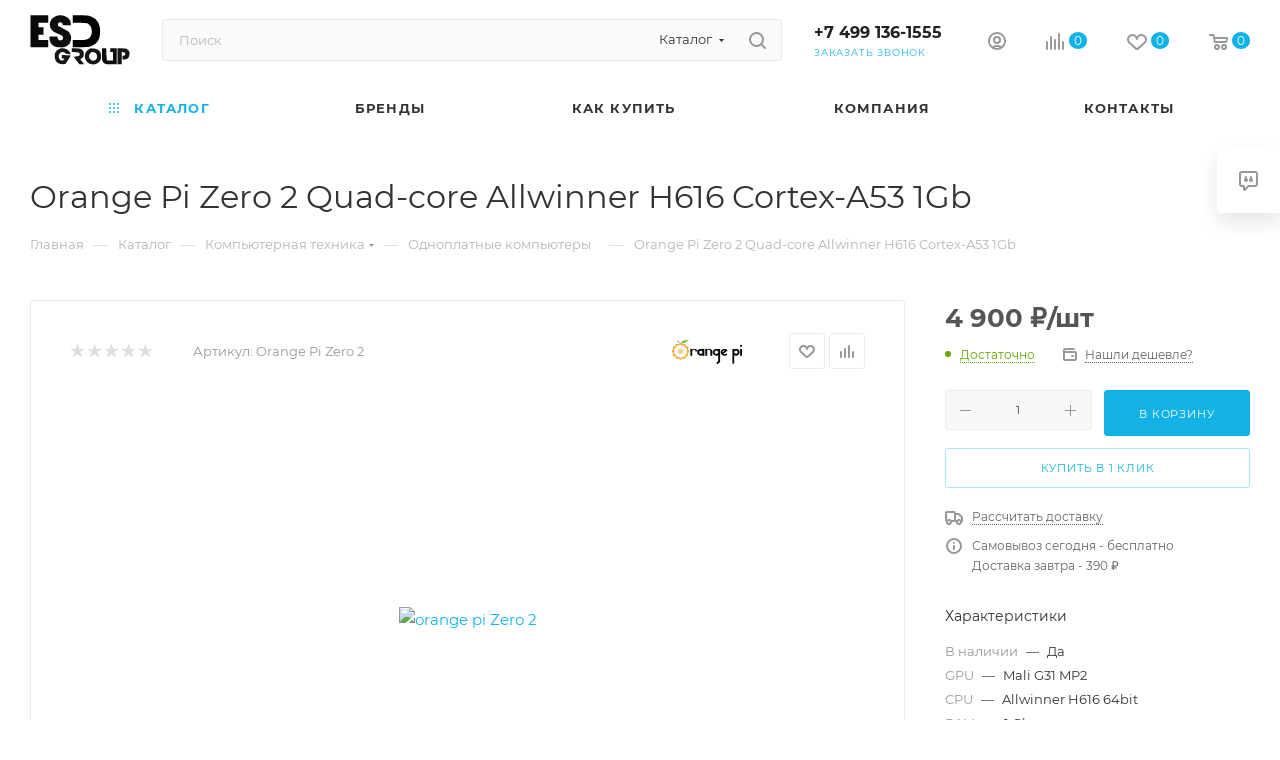

--- FILE ---
content_type: text/html; charset=UTF-8
request_url: https://esdgroup.ru/catalog/kompyuternaya_tekhnika/odnoplatnye_kompyutery/orange_pi_zero_2_quad_core_allwinner_h616_cortex_a53_1gb/
body_size: 38462
content:
<!DOCTYPE html>
<html xmlns="http://www.w3.org/1999/xhtml" xml:lang="ru" lang="ru">
<head>
<title>Orange Pi Zero 2 Quad-core Allwinner H616 Cortex-A53 1Gb - купить оптом и в розницу | ЕСД ГРУПП</title>
<meta name="viewport" content="initial-scale=1.0, width=device-width, maximum-scale=1"/>
<meta name="HandheldFriendly" content="true"/>
<meta name="yes" content="yes"/>
<meta name="apple-mobile-web-app-status-bar-style" content="black"/>
<meta name="SKYPE_TOOLBAR" content="SKYPE_TOOLBAR_PARSER_COMPATIBLE"/>
<script data-skip-moving="true">(function(w,d,n){var cl="bx-core";var ht=d.documentElement;var htc=ht?ht.className:undefined;if(htc===undefined||htc.indexOf(cl)!==-1){return;}var ua=n.userAgent;if(/(iPad;)|(iPhone;)/i.test(ua)){cl+=" bx-ios";}else if(/Windows/i.test(ua)){cl+=' bx-win';}else if(/Macintosh/i.test(ua)){cl+=" bx-mac";}else if(/Linux/i.test(ua)&&!/Android/i.test(ua)){cl+=" bx-linux";}else if(/Android/i.test(ua)){cl+=" bx-android";}cl+=(/(ipad|iphone|android|mobile|touch)/i.test(ua)?" bx-touch":" bx-no-touch");cl+=w.devicePixelRatio&&w.devicePixelRatio>=2?" bx-retina":" bx-no-retina";if(/AppleWebKit/.test(ua)){cl+=" bx-chrome";}else if(/Opera/.test(ua)){cl+=" bx-opera";}else if(/Firefox/.test(ua)){cl+=" bx-firefox";}ht.className=htc?htc+" "+cl:cl;})(window,document,navigator);</script>
<link href="/bitrix/A.css,,_aspro.max,,_notice.min.css,,q16503672122876+js,,_ui,,_design-tokens,,_dist,,_ui.design-tokens.min.css,,q171775867923463+js,,_ui,,_fonts,,_opensans,,_ui.font.opensans.min.css,,q16643768232320+js,,_main,,_popup,,_dist,,_main.popup.bundle.min.css,,q175076152728056+cache,,_css,,_s1,,_aspro_max,,_page_5ce2c4c3df5eed9a59ad179d93b8b872,,_page_5ce2c4c3df5eed9a59ad179d93b8b872_v1.css,,q1768225160134094+cache,,_css,,_s1,,_aspro_max,,_default_edb0c3fb22ddc5216458d4d929c4c69b,,_default_edb0c3fb22ddc5216458d4d929c4c69b_v1.css,,q176822516061433+panel,,_main,,_popup.min.css,,q167267017420774,Mcc.O73N6MM7Dm.css.pagespeed.cf.52HVHloi81.css" rel="stylesheet"/>
<link href="/bitrix/cache/css/s1/aspro_max/template_d730c23ee5e663df318b8b3686f52be2/A.template_d730c23ee5e663df318b8b3686f52be2_v1.css,q17682251601150321.pagespeed.cf.I2SrxCBLG8.css" data-template-style="true" rel="stylesheet"/>
<script type="extension/settings" data-extension="currency.currency-core">{"region":"ru"}</script>
<style data-skip-moving="true">.iti__hide{display:none}</style>
<meta name="theme-color" content="#12b2e7">
<style>:root{--theme-base-color:#12b2e7;--theme-base-opacity-color: #12b2e71a;--theme-base-color-hue:195;--theme-base-color-saturation:86%;--theme-base-color-lightness:49%}</style>
<style>html{--theme-page-width:1348px;--theme-page-width-padding:30px}</style>
<script data-skip-moving="true">window.lazySizesConfig=window.lazySizesConfig||{};lazySizesConfig.loadMode=1;lazySizesConfig.expand=200;lazySizesConfig.expFactor=1;lazySizesConfig.hFac=0.1;window.lazySizesConfig.loadHidden=false;window.lazySizesConfig.lazyClass="lazy";</script>
<script data-skip-moving="true" defer>!function(e,t){var a=function(){t(e.lazySizes),e.removeEventListener("lazyunveilread",a,!0)};t=t.bind(null,e,e.document),"object"==typeof module&&module.exports?t(require("lazysizes")):"function"==typeof define&&define.amd?define(["lazysizes"],t):e.lazySizes?a():e.addEventListener("lazyunveilread",a,!0)}(window,function(e,i,o){"use strict";var l,d,u={};function s(e,t,a){var n,r;u[e]||(n=i.createElement(t?"link":"script"),r=i.getElementsByTagName("script")[0],t?(n.rel="stylesheet",n.href=e):(n.onload=function(){n.onerror=null,n.onload=null,a()},n.onerror=n.onload,n.src=e),u[e]=!0,u[n.src||n.href]=!0,r.parentNode.insertBefore(n,r))}i.addEventListener&&(l=function(e,t){var a=i.createElement("img");a.onload=function(){a.onload=null,a.onerror=null,a=null,t()},a.onerror=a.onload,a.src=e,a&&a.complete&&a.onload&&a.onload()},addEventListener("lazybeforeunveil",function(e){var t,a,n;if(e.detail.instance==o&&!e.defaultPrevented){var r=e.target;if("none"==r.preload&&(r.preload=r.getAttribute("data-preload")||"auto"),null!=r.getAttribute("data-autoplay"))if(r.getAttribute("data-expand")&&!r.autoplay)try{r.play()}catch(e){}else requestAnimationFrame(function(){r.setAttribute("data-expand","-10"),o.aC(r,o.cfg.lazyClass)});(t=r.getAttribute("data-link"))&&s(t,!0),(t=r.getAttribute("data-script"))&&(e.detail.firesLoad=!0,s(t,null,function(){e.detail.firesLoad=!1,o.fire(r,"_lazyloaded",{},!0,!0)})),(t=r.getAttribute("data-require"))&&(o.cfg.requireJs?o.cfg.requireJs([t]):s(t)),(a=r.getAttribute("data-bg"))&&(e.detail.firesLoad=!0,l(a,function(){r.style.backgroundImage="url("+(d.test(a)?JSON.stringify(a):a)+")",e.detail.firesLoad=!1,o.fire(r,"_lazyloaded",{},!0,!0)})),(n=r.getAttribute("data-poster"))&&(e.detail.firesLoad=!0,l(n,function(){r.poster=n,e.detail.firesLoad=!1,o.fire(r,"_lazyloaded",{},!0,!0)}))}},!(d=/\(|\)|\s|'/)))});</script>
<script src="/bitrix/templates/aspro_max/js/lazysizes.min.js.pagespeed.jm.x1IiqDdGLB.js" data-skip-moving="true" defer></script>
<link href="/bitrix/templates/aspro_max/css/print.min.css,q167652811021755.pagespeed.ce.-ETbKOYe3W.css" data-template-style="true" rel="stylesheet" media="print">
<script data-skip-moving="true" src="/bitrix/js/main/jquery/jquery-3.6.0.min.js.pagespeed.jm.vSq_cOaZon.js"></script>
<script data-skip-moving="true" src="/bitrix/templates/aspro_max/js/speed.min.js,q=1724674159.pagespeed.ce.yXB1lBBbSJ.js"></script>
<link rel="shortcut icon" href="/favicon.svg" type="image/svg+xml"/>
<link rel="apple-touch-icon" sizes="180x180" href="/upload/CMax/b75/13gr03m9gpd8zk9x9w081g1uxfflv6ho.png"/>
<meta property="og:description" content="Одноплатный компьютер Orange Pi Zero 2 Quad-core Allwinner H616 Cortex-A53 1Gb"/>
<meta property="og:image" content="https://esdgroup.ru/upload/iblock/8e6/6uerg43hpmj6wxvrawc9ephomwkqx5ac.jpg"/>
<link rel="image_src" href="https://esdgroup.ru/upload/iblock/8e6/6uerg43hpmj6wxvrawc9ephomwkqx5ac.jpg"/>
<meta property="og:title" content="Orange Pi Zero 2 Quad-core Allwinner H616 Cortex-A53 1Gb - купить оптом и в розницу | ЕСД ГРУПП"/>
<meta property="og:type" content="website"/>
<meta property="og:url" content="https://esdgroup.ru/catalog/kompyuternaya_tekhnika/odnoplatnye_kompyutery/orange_pi_zero_2_quad_core_allwinner_h616_cortex_a53_1gb/"/>
<meta name="description" content="Orange Pi Zero 2 Quad-core Allwinner H616 Cortex-A53 1Gb. Купить с доставкой по России. Компания ЕСД ГРУПП. ☎ +7 (499) 136-15-55 многоканальный."/>
<style>html{--theme-items-gap:32px;--fixed-header:105px;--fixed-tabs:49px}</style>	<style>.clsw-1{fill:#fff;fill-rule:evenodd}</style><style>.cls-1{fill:#333;fill-rule:evenodd}</style><style>.clsw-1{fill:#fff;fill-rule:evenodd}</style><style>.cls-1{fill:#333;fill-rule:evenodd}</style><style>.clsw-1{fill:#fff;fill-rule:evenodd}</style></head>
<body class=" site_s1  fill_bg_n catalog-delayed-btn-Y theme-light" id="main" data-site="/">
<div id="panel"></div>
<div id="ajax_basket"></div>
<div class="cd-modal-bg"></div>
<script data-skip-moving="true">var solutionName='arMaxOptions';</script>
<script src="/bitrix/templates/aspro_max/js/setTheme.php?site_id=s1&site_dir=/" data-skip-moving="true"></script>
<div class="wrapper1  header_bglight bg_none long_header colored_header catalog_page basket_normal basket_fill_WHITE side_LEFT block_side_NORMAL catalog_icons_Y banner_auto with_fast_view mheader-v1 header-v2 header-font-lower_N regions_N title_position_LEFT footer-v1 front-vindex1 mfixed_Y mfixed_view_scroll_top title-v3 lazy_Y with_phones compact-catalog dark-hover-overlay normal-catalog-img landing-normal big-banners-mobile-normal bottom-icons-panel-N compact-breadcrumbs-Y catalog-delayed-btn-Y  ">
<div class="mega_fixed_menu scrollblock">
<div class="maxwidth-theme">
<svg class="svg svg-close" width="14" height="14" viewBox="0 0 14 14">
<path data-name="Rounded Rectangle 568 copy 16" d="M1009.4,953l5.32,5.315a0.987,0.987,0,0,1,0,1.4,1,1,0,0,1-1.41,0L1008,954.4l-5.32,5.315a0.991,0.991,0,0,1-1.4-1.4L1006.6,953l-5.32-5.315a0.991,0.991,0,0,1,1.4-1.4l5.32,5.315,5.31-5.315a1,1,0,0,1,1.41,0,0.987,0.987,0,0,1,0,1.4Z" transform="translate(-1001 -946)"></path>
</svg>
<i class="svg svg-close mask arrow"></i>
<div class="row">
<div class="col-md-9">
<div class="left_menu_block">
<div class="logo_block flexbox flexbox--row align-items-normal">
<div class="logo">
<a href="/">
<title>Layer 1</title>
<?xml version="1.0"?>
<svg width="100" height="50" xmlns="http://www.w3.org/2000/svg" xmlns:svg="http://www.w3.org/2000/svg" clip-rule="evenodd" fill-rule="evenodd" version="1.1">
<g class="layer">
<title>Layer 1</title>
<g id="svg_25">
<path d="m41.5,150.5c-0.67,-1.33 -0.67,-1.33 0,0z" fill="#fefffe" id="svg_26" opacity="0"/>
</g>
<g id="svg_7">
<g id="svg_3">
<path d="m0.38,0.32c5.92,0 11.83,0 17.75,0c0,2.49 0,4.98 0,7.47c-3.24,0 -6.47,0 -9.71,0c0,1.47 0,2.94 0,4.41c1.67,0 3.35,0 5.02,0c0,2.49 0,4.98 0,7.47c-1.67,0 -3.35,0 -5.02,0c0,1.81 0,3.62 0,5.43c3.24,0 6.47,0 9.71,0c0,2.38 0,4.75 0,7.13c-5.92,0 -11.83,0 -17.75,0c0,-10.64 0,-21.27 0,-31.91z" fill="#000000" id="svg_4" opacity="0.97"/>
</g>
<g id="svg_15">
<path d="m30.79,33.35c3.59,-0.5 6.55,0.63 8.87,3.39c0.47,0.73 0.75,1.52 0.84,2.38c-1.58,0.11 -3.14,0 -4.69,-0.34c-1.18,-1.59 -2.74,-2.1 -4.69,-1.53c-2.07,1.31 -2.79,3.17 -2.18,5.6c0.73,2.09 2.12,2.99 4.19,2.72c0.41,-0.65 0.85,-1.28 1.34,-1.87c-0.89,-0.17 -1.78,-0.22 -2.68,-0.17c0,-1.13 0,-2.26 0,-3.39c3.02,-0.11 6.04,0 9.04,0.34c-1.7,2.89 -3.49,5.72 -5.36,8.49c-8.03,1.08 -11.55,-2.42 -10.55,-10.52c1.15,-2.7 3.1,-4.39 5.86,-5.09z" fill="#000000" id="svg_16" opacity="0.91"/>
</g>
<g id="svg_17">
<path d="m41.84,33.35c2.57,-0.06 5.14,0 7.7,0.17c3.89,1.3 5.17,3.96 3.85,7.98c-0.67,1.35 -1.73,2.2 -3.18,2.55c1.21,1.8 2.55,3.49 4.02,5.09c-1.67,0.23 -3.35,0.23 -5.02,0c-1.83,-2.4 -3.61,-4.83 -5.36,-7.3c1.67,-0.28 3.35,-0.57 5.02,-0.85c1.25,-1.15 1.25,-2.29 0,-3.39c-2.31,-0.47 -4.66,-0.64 -7.03,-0.51c0,-1.25 0,-2.49 0,-3.73z" fill="#000000" id="svg_18" opacity="0.92"/>
</g>
<g id="svg_19">
<path d="m60.93,33.35c8.32,-0.22 11.5,3.74 9.54,11.88c-2.96,4.16 -6.81,5.23 -11.55,3.22c-4.03,-2.76 -5.09,-6.44 -3.18,-11.03c1.23,-2.06 2.96,-3.42 5.19,-4.07zm0.67,3.73c4.33,-0.2 6.06,1.84 5.19,6.11c-1.11,2.18 -2.84,2.91 -5.19,2.21c-3.54,-2.77 -3.54,-5.54 0,-8.32z" fill="#000000" id="svg_20" opacity="0.92"/>
</g>
<g id="svg_21">
<path d="m71.98,33.35c1.45,0 2.9,0 4.35,0c-0.14,3.87 0.02,7.72 0.5,11.54c0.17,0.17 0.33,0.34 0.5,0.51c1.9,0.17 3.79,0.23 5.69,0.17c0,-2.83 0,-5.66 0,-8.49c-0.89,0 -1.78,0 -2.68,0c0,-1.25 0,-2.49 0,-3.73c2.12,0 4.24,0 6.36,0c0,5.32 0,10.64 0,15.95c-3.57,0.06 -7.15,0 -10.72,-0.17c-2.1,-0.66 -3.39,-2.07 -3.85,-4.24c-0.17,-3.85 -0.22,-7.69 -0.17,-11.54z" fill="#000000" id="svg_22" opacity="0.95"/>
</g>
<g id="svg_23">
<path d="m87.38,33.35c2.79,-0.06 5.58,0 8.37,0.17c3.25,1.34 4.43,3.77 3.52,7.3c-0.53,2.01 -1.81,3.19 -3.85,3.56c-1,0.17 -2,0.22 -3.01,0.17c0,-1.25 0,-2.49 0,-3.73c0.81,-0.01 1.59,-0.18 2.34,-0.51c0.89,-0.91 0.89,-1.81 0,-2.72c-0.95,-0.44 -1.96,-0.61 -3.01,-0.51c0,4.07 0,8.15 0,12.22c-1.45,0 -2.9,0 -4.35,0c0,-5.32 0,-10.64 0,-15.95z" fill="#000000" id="svg_24" opacity="0.92"/>
</g>
<g id="svg_5">
<path d="m27.78,0.45c4.51,-0.71 8.36,0.53 11.55,3.73c1.13,1.88 1.63,3.91 1.51,6.11c-2.68,0 -5.36,0 -8.04,0c0.07,-1.79 -0.76,-2.81 -2.51,-3.06c-2.29,0.39 -2.96,1.64 -2.01,3.73c3.44,1.8 6.84,3.67 10.21,5.6c3.11,3.71 3.51,7.73 1.17,12.05c-2.4,2.87 -5.48,4.11 -9.21,3.73c-7.45,0.25 -11.13,-3.37 -11.05,-10.86c2.68,0 5.36,0 8.04,0c0.08,3.54 1.7,4.68 4.86,3.39c1.29,-1.81 1.01,-3.33 -0.84,-4.58c-2.77,-1.07 -5.45,-2.31 -8.04,-3.73c-4.11,-3.6 -4.72,-7.73 -1.84,-12.39c1.8,-1.73 3.87,-2.98 6.2,-3.73z" fill="#000000" id="svg_6" opacity="0.95"/>
</g>
<path d="m42.68,0.31c5.02,-0.06 10.05,0 15.07,0.17c8.33,1.89 12.46,7.21 12.39,15.95c0.21,8.61 -3.8,13.81 -12.06,15.61c-5.13,0.17 -10.27,0.23 -15.4,0.17c0,-2.38 0,-4.75 0,-7.13c3.8,0.06 7.59,0 11.39,-0.17c5.09,-0.41 7.66,-3.24 7.7,-8.49c0.11,-3.64 -1.34,-6.35 -4.35,-8.15c-4.89,-0.49 -9.8,-0.66 -14.73,-0.51c0,-2.49 0,-4.98 0,-7.47z" fill="#000000" fill-opacity="null" id="svg_31" stroke="null" stroke-dasharray="null" stroke-linecap="null" stroke-linejoin="null" stroke-opacity="null" stroke-width="null"/>
</g>
</g>
</svg></a>	</div>
<div class="top-description addr">
полезная электроника, достойный сервис	</div>
</div>
<div class="search_block">
<div class="search_wrap">
<div class="search-block">
<div class="search-wrapper">
<div id="title-search_mega_menu">
<form action="/catalog/" class="search search--hastype">
<div class="search-input-div">
<input class="search-input" id="title-search-input_mega_menu" type="text" name="q" value="" placeholder="Поиск" size="20" maxlength="50" autocomplete="off"/>
</div>
<div class="search-button-div">
<button class="btn btn-search" type="submit" name="s" value="Найти"><i class="svg search2  inline " aria-hidden="true"><svg width="17" height="17"><use xlink:href="/bitrix/templates/aspro_max/images/svg/header_icons_srite.svg?1755194122#search"></use></svg></i></button>
<div class="dropdown-select searchtype">
<input type="hidden" name="type" value="catalog"/>
<div class="dropdown-select__title darken font_xs">
<span>Каталог</span>
<i class="svg  svg-inline-search-down" aria-hidden="true"><svg xmlns="http://www.w3.org/2000/svg" width="5" height="3" viewBox="0 0 5 3"><path class="cls-1" d="M250,80h5l-2.5,3Z" transform="translate(-250 -80)"/></svg></i>	</div>
<div class="dropdown-select__list dropdown-menu-wrapper" role="menu">
<div class="dropdown-menu-inner rounded3">
<div class="dropdown-select__list-item font_xs">
<span class="dropdown-select__list-link darken" data-type="all">
<span>По всему сайту</span>
</span>
</div>
<div class="dropdown-select__list-item font_xs">
<span class="dropdown-select__list-link dropdown-select__list-link--current" data-type="catalog">
<span>По каталогу</span>
</span>
</div>
</div>
</div>
</div>
<span class="close-block inline-search-hide"><span class="svg svg-close close-icons"></span></span>
</div>
</form>
</div>
</div>
</div>
</div>
</div>
<div class="loadings" style="height:125px;width:50px;" data-nlo="menu-megafixed">	</div>	</div>
</div>
<div class="col-md-3">
<div class="right_menu_block">
<div class="contact_wrap">
<div class="info">
<div class="phone blocks">
<div class="">
<div class="phone with_dropdown white sm">
<div class="wrap">
<div>
<i class="svg svg-inline-phone  inline " aria-hidden="true"><svg width="5" height="13"><use xlink:href="/bitrix/templates/aspro_max/images/svg/header_icons_srite.svg?1755194122#phone_footer"></use></svg></i><a rel="nofollow" href="tel:+74991361555">+7 499 136-1555</a>
</div>
</div>
</div>
</div>
<div class="callback_wrap">
<span class="callback-block animate-load font_upper colored" data-event="jqm" data-param-form_id="CALLBACK" data-name="callback">Заказать звонок</span>
</div>
</div>
<div class="question_button_wrapper">
<span class="btn btn-lg btn-transparent-border-color btn-wide animate-load colored_theme_hover_bg-el" data-event="jqm" data-param-form_id="ASK" data-name="ask">
Задать вопрос	</span>
</div>
<div class="person_wrap">
<div class="auth_wr_inner "><a rel="nofollow" title="Мой кабинет" class="personal-link dark-color animate-load" data-event="jqm" data-param-backurl="%2Fcatalog%2Fkompyuternaya_tekhnika%2Fodnoplatnye_kompyutery%2Forange_pi_zero_2_quad_core_allwinner_h616_cortex_a53_1gb%2F" data-param-type="auth" data-name="auth" href="/personal/"><i class="svg svg-inline-cabinet big inline " aria-hidden="true"><svg width="18" height="18"><use xlink:href="/bitrix/templates/aspro_max/images/svg/header_icons_srite.svg?1755194122#user"></use></svg></i><span class="wrap"><span class="name">Войти</span></span></a></div>
<div class="menu middle">
<ul>
<li class="counters">
<a rel="nofollow" class="dark-color basket-link basket ready " href="/basket/">
<i class="svg  svg-inline-basket" aria-hidden="true"><svg class="" width="19" height="16" viewBox="0 0 19 16"><path data-name="Ellipse 2 copy 9" class="cls-1" d="M956.047,952.005l-0.939,1.009-11.394-.008-0.952-1-0.953-6h-2.857a0.862,0.862,0,0,1-.952-1,1.025,1.025,0,0,1,1.164-1h2.327c0.3,0,.6.006,0.6,0.006a1.208,1.208,0,0,1,1.336.918L943.817,947h12.23L957,948v1Zm-11.916-3,0.349,2h10.007l0.593-2Zm1.863,5a3,3,0,1,1-3,3A3,3,0,0,1,945.994,954.005ZM946,958a1,1,0,1,0-1-1A1,1,0,0,0,946,958Zm7.011-4a3,3,0,1,1-3,3A3,3,0,0,1,953.011,954.005ZM953,958a1,1,0,1,0-1-1A1,1,0,0,0,953,958Z" transform="translate(-938 -944)"></path></svg></i> <span>Корзина<span class="count js-count empted">0</span></span>
</a>
</li>
<li class="counters">
<a rel="nofollow" class="dark-color basket-link delay ready " href="/personal/favorite/">
<i class="svg  svg-inline-basket" aria-hidden="true"><svg xmlns="http://www.w3.org/2000/svg" width="16" height="13" viewBox="0 0 16 13"><defs></defs><path class="clsw-1" d="M506.755,141.6l0,0.019s-4.185,3.734-5.556,4.973a0.376,0.376,0,0,1-.076.056,1.838,1.838,0,0,1-1.126.357,1.794,1.794,0,0,1-1.166-.4,0.473,0.473,0,0,1-.1-0.076c-1.427-1.287-5.459-4.878-5.459-4.878l0-.019A4.494,4.494,0,1,1,500,135.7,4.492,4.492,0,1,1,506.755,141.6Zm-3.251-5.61A2.565,2.565,0,0,0,501,138h0a1,1,0,1,1-2,0h0a2.565,2.565,0,0,0-2.506-2,2.5,2.5,0,0,0-1.777,4.264l-0.013.019L500,145.1l5.179-4.749c0.042-.039.086-0.075,0.126-0.117l0.052-.047-0.006-.008A2.494,2.494,0,0,0,503.5,135.993Z" transform="translate(-492 -134)"/></svg></i> <span>Избранные товары<span class="count js-count empted">0</span></span>
</a>
</li>
</ul>
</div>
<div class="menu middle">
<ul>
<li class="counters">
<a rel="nofollow" class="dark-color basket-link compare ready " href="/catalog/compare.php">
<i class="svg inline  svg-inline-compare " aria-hidden="true"><svg xmlns="http://www.w3.org/2000/svg" width="18" height="17" viewBox="0 0 18 17"><defs></defs><path data-name="Rounded Rectangle 865" class="cls-1" d="M597,78a1,1,0,0,1,1,1v9a1,1,0,0,1-2,0V79A1,1,0,0,1,597,78Zm4-6a1,1,0,0,1,1,1V88a1,1,0,0,1-2,0V73A1,1,0,0,1,601,72Zm4,8a1,1,0,0,1,1,1v7a1,1,0,0,1-2,0V81A1,1,0,0,1,605,80Zm-12-5a1,1,0,0,1,1,1V88a1,1,0,0,1-2,0V76A1,1,0,0,1,593,75Zm-4,5a1,1,0,0,1,1,1v7a1,1,0,0,1-2,0V81A1,1,0,0,1,589,80Z" transform="translate(-588 -72)"/></svg>
</i> <span>Сравнение товаров<span class="count js-count empted">0</span></span>
</a>
</li>
</ul>
</div>
</div>
</div>
</div>
<div class="footer_wrap">
<div class="email blocks color-theme-hover">
<i class="svg inline  svg-inline-email" aria-hidden="true"><svg xmlns="http://www.w3.org/2000/svg" width="11" height="9" viewBox="0 0 11 9"><path data-name="Rectangle 583 copy 16" class="cls-1" d="M367,142h-7a2,2,0,0,1-2-2v-5a2,2,0,0,1,2-2h7a2,2,0,0,1,2,2v5A2,2,0,0,1,367,142Zm0-2v-3.039L364,139h-1l-3-2.036V140h7Zm-6.634-5,3.145,2.079L366.634,135h-6.268Z" transform="translate(-358 -133)"/></svg></i> <a href="mailto:sale@esdgroup.ru">sale@esdgroup.ru</a> </div>
<div class="address blocks">
<i class="svg inline  svg-inline-addr" aria-hidden="true"><svg xmlns="http://www.w3.org/2000/svg" width="9" height="12" viewBox="0 0 9 12"><path class="cls-1" d="M959.135,82.315l0.015,0.028L955.5,87l-3.679-4.717,0.008-.013a4.658,4.658,0,0,1-.83-2.655,4.5,4.5,0,1,1,9,0A4.658,4.658,0,0,1,959.135,82.315ZM955.5,77a2.5,2.5,0,0,0-2.5,2.5,2.467,2.467,0,0,0,.326,1.212l-0.014.022,2.181,3.336,2.034-3.117c0.033-.046.063-0.094,0.093-0.142l0.066-.1-0.007-.009a2.468,2.468,0,0,0,.32-1.2A2.5,2.5,0,0,0,955.5,77Z" transform="translate(-951 -75)"/></svg></i> г. Москва, ул. Левобережная, 12 </div>
<div class="social-block">
<div class="social-icons">
<ul>
</ul>
</div>
</div>
</div>
</div>
</div>
</div>
</div>
</div>
<div class="header_wrap visible-lg visible-md title-v3 ">
<header id="header">
<div class="header-wrapper">
<div class="logo_and_menu-row with-search header__top-part">
<div class="maxwidth-theme logo-row short">
<div class="header__top-inner">
<div class="logo-block  floated  header__top-item">
<div class="line-block line-block--16">
<div class="logo line-block__item no-shrinked">
<a href="/">
<title>Layer 1</title>
<?xml version="1.0"?>
<svg width="100" height="50" xmlns="http://www.w3.org/2000/svg" xmlns:svg="http://www.w3.org/2000/svg" clip-rule="evenodd" fill-rule="evenodd" version="1.1">
<g class="layer">
<title>Layer 1</title>
<g id="svg_25">
<path d="m41.5,150.5c-0.67,-1.33 -0.67,-1.33 0,0z" fill="#fefffe" id="svg_26" opacity="0"/>
</g>
<g id="svg_7">
<g id="svg_3">
<path d="m0.38,0.32c5.92,0 11.83,0 17.75,0c0,2.49 0,4.98 0,7.47c-3.24,0 -6.47,0 -9.71,0c0,1.47 0,2.94 0,4.41c1.67,0 3.35,0 5.02,0c0,2.49 0,4.98 0,7.47c-1.67,0 -3.35,0 -5.02,0c0,1.81 0,3.62 0,5.43c3.24,0 6.47,0 9.71,0c0,2.38 0,4.75 0,7.13c-5.92,0 -11.83,0 -17.75,0c0,-10.64 0,-21.27 0,-31.91z" fill="#000000" id="svg_4" opacity="0.97"/>
</g>
<g id="svg_15">
<path d="m30.79,33.35c3.59,-0.5 6.55,0.63 8.87,3.39c0.47,0.73 0.75,1.52 0.84,2.38c-1.58,0.11 -3.14,0 -4.69,-0.34c-1.18,-1.59 -2.74,-2.1 -4.69,-1.53c-2.07,1.31 -2.79,3.17 -2.18,5.6c0.73,2.09 2.12,2.99 4.19,2.72c0.41,-0.65 0.85,-1.28 1.34,-1.87c-0.89,-0.17 -1.78,-0.22 -2.68,-0.17c0,-1.13 0,-2.26 0,-3.39c3.02,-0.11 6.04,0 9.04,0.34c-1.7,2.89 -3.49,5.72 -5.36,8.49c-8.03,1.08 -11.55,-2.42 -10.55,-10.52c1.15,-2.7 3.1,-4.39 5.86,-5.09z" fill="#000000" id="svg_16" opacity="0.91"/>
</g>
<g id="svg_17">
<path d="m41.84,33.35c2.57,-0.06 5.14,0 7.7,0.17c3.89,1.3 5.17,3.96 3.85,7.98c-0.67,1.35 -1.73,2.2 -3.18,2.55c1.21,1.8 2.55,3.49 4.02,5.09c-1.67,0.23 -3.35,0.23 -5.02,0c-1.83,-2.4 -3.61,-4.83 -5.36,-7.3c1.67,-0.28 3.35,-0.57 5.02,-0.85c1.25,-1.15 1.25,-2.29 0,-3.39c-2.31,-0.47 -4.66,-0.64 -7.03,-0.51c0,-1.25 0,-2.49 0,-3.73z" fill="#000000" id="svg_18" opacity="0.92"/>
</g>
<g id="svg_19">
<path d="m60.93,33.35c8.32,-0.22 11.5,3.74 9.54,11.88c-2.96,4.16 -6.81,5.23 -11.55,3.22c-4.03,-2.76 -5.09,-6.44 -3.18,-11.03c1.23,-2.06 2.96,-3.42 5.19,-4.07zm0.67,3.73c4.33,-0.2 6.06,1.84 5.19,6.11c-1.11,2.18 -2.84,2.91 -5.19,2.21c-3.54,-2.77 -3.54,-5.54 0,-8.32z" fill="#000000" id="svg_20" opacity="0.92"/>
</g>
<g id="svg_21">
<path d="m71.98,33.35c1.45,0 2.9,0 4.35,0c-0.14,3.87 0.02,7.72 0.5,11.54c0.17,0.17 0.33,0.34 0.5,0.51c1.9,0.17 3.79,0.23 5.69,0.17c0,-2.83 0,-5.66 0,-8.49c-0.89,0 -1.78,0 -2.68,0c0,-1.25 0,-2.49 0,-3.73c2.12,0 4.24,0 6.36,0c0,5.32 0,10.64 0,15.95c-3.57,0.06 -7.15,0 -10.72,-0.17c-2.1,-0.66 -3.39,-2.07 -3.85,-4.24c-0.17,-3.85 -0.22,-7.69 -0.17,-11.54z" fill="#000000" id="svg_22" opacity="0.95"/>
</g>
<g id="svg_23">
<path d="m87.38,33.35c2.79,-0.06 5.58,0 8.37,0.17c3.25,1.34 4.43,3.77 3.52,7.3c-0.53,2.01 -1.81,3.19 -3.85,3.56c-1,0.17 -2,0.22 -3.01,0.17c0,-1.25 0,-2.49 0,-3.73c0.81,-0.01 1.59,-0.18 2.34,-0.51c0.89,-0.91 0.89,-1.81 0,-2.72c-0.95,-0.44 -1.96,-0.61 -3.01,-0.51c0,4.07 0,8.15 0,12.22c-1.45,0 -2.9,0 -4.35,0c0,-5.32 0,-10.64 0,-15.95z" fill="#000000" id="svg_24" opacity="0.92"/>
</g>
<g id="svg_5">
<path d="m27.78,0.45c4.51,-0.71 8.36,0.53 11.55,3.73c1.13,1.88 1.63,3.91 1.51,6.11c-2.68,0 -5.36,0 -8.04,0c0.07,-1.79 -0.76,-2.81 -2.51,-3.06c-2.29,0.39 -2.96,1.64 -2.01,3.73c3.44,1.8 6.84,3.67 10.21,5.6c3.11,3.71 3.51,7.73 1.17,12.05c-2.4,2.87 -5.48,4.11 -9.21,3.73c-7.45,0.25 -11.13,-3.37 -11.05,-10.86c2.68,0 5.36,0 8.04,0c0.08,3.54 1.7,4.68 4.86,3.39c1.29,-1.81 1.01,-3.33 -0.84,-4.58c-2.77,-1.07 -5.45,-2.31 -8.04,-3.73c-4.11,-3.6 -4.72,-7.73 -1.84,-12.39c1.8,-1.73 3.87,-2.98 6.2,-3.73z" fill="#000000" id="svg_6" opacity="0.95"/>
</g>
<path d="m42.68,0.31c5.02,-0.06 10.05,0 15.07,0.17c8.33,1.89 12.46,7.21 12.39,15.95c0.21,8.61 -3.8,13.81 -12.06,15.61c-5.13,0.17 -10.27,0.23 -15.4,0.17c0,-2.38 0,-4.75 0,-7.13c3.8,0.06 7.59,0 11.39,-0.17c5.09,-0.41 7.66,-3.24 7.7,-8.49c0.11,-3.64 -1.34,-6.35 -4.35,-8.15c-4.89,-0.49 -9.8,-0.66 -14.73,-0.51c0,-2.49 0,-4.98 0,-7.47z" fill="#000000" fill-opacity="null" id="svg_31" stroke="null" stroke-dasharray="null" stroke-linecap="null" stroke-linejoin="null" stroke-opacity="null" stroke-width="null"/>
</g>
</g>
</svg></a>	</div>
</div>
</div>
<div class="header__top-item flex1">
<div class="search_wrap">
<div class="search-block inner-table-block">
<div class="search-wrapper">
<div id="title-search_fixed">
<form action="/catalog/" class="search search--hastype">
<div class="search-input-div">
<input class="search-input" id="title-search-input_fixed" type="text" name="q" value="" placeholder="Поиск" size="20" maxlength="50" autocomplete="off"/>
</div>
<div class="search-button-div">
<button class="btn btn-search" type="submit" name="s" value="Найти">
<i class="svg search2  inline " aria-hidden="true"><svg width="17" height="17"><use xlink:href="/bitrix/templates/aspro_max/images/svg/header_icons_srite.svg?1755194122#search"></use></svg></i>	</button>
<div class="dropdown-select searchtype">
<input type="hidden" name="type" value="catalog"/>
<div class="dropdown-select__title darken font_xs">
<span>Каталог</span>
<i class="svg  svg-inline-search-down" aria-hidden="true"><svg xmlns="http://www.w3.org/2000/svg" width="5" height="3" viewBox="0 0 5 3"><path class="cls-1" d="M250,80h5l-2.5,3Z" transform="translate(-250 -80)"/></svg></i>	</div>
<div class="dropdown-select__list dropdown-menu-wrapper" role="menu">
<div class="dropdown-menu-inner rounded3">
<div class="dropdown-select__list-item font_xs">
<span class="dropdown-select__list-link darken" data-type="all">
<span>По всему сайту</span>
</span>
</div>
<div class="dropdown-select__list-item font_xs">
<span class="dropdown-select__list-link dropdown-select__list-link--current" data-type="catalog">
<span>По каталогу</span>
</span>
</div>
</div>
</div>
</div>
<span class="close-block inline-search-hide"><i class="svg inline  svg-inline-search svg-close close-icons colored_theme_hover" aria-hidden="true"><svg xmlns="http://www.w3.org/2000/svg" width="16" height="16" viewBox="0 0 16 16"><path data-name="Rounded Rectangle 114 copy 3" class="cccls-1" d="M334.411,138l6.3,6.3a1,1,0,0,1,0,1.414,0.992,0.992,0,0,1-1.408,0l-6.3-6.306-6.3,6.306a1,1,0,0,1-1.409-1.414l6.3-6.3-6.293-6.3a1,1,0,0,1,1.409-1.414l6.3,6.3,6.3-6.3A1,1,0,0,1,340.7,131.7Z" transform="translate(-325 -130)"></path></svg></i></span>
</div>
</form>
</div>
</div>
</div>
</div>
</div>
<div class="header__top-item flex">
<div class="wrap_icon inner-table-block">
<div class="phone-block blocks fontUp">
<div class="phone with_dropdown no-icons">
<i class="svg svg-inline-phone  inline " aria-hidden="true"><svg width="5" height="13"><use xlink:href="/bitrix/templates/aspro_max/images/svg/header_icons_srite.svg?1755194122#phone_black"></use></svg></i><a rel="nofollow" href="tel:+74991361555">+7 499 136-1555</a>
</div>
<div class="inline-block">
<span class="callback-block animate-load colored" data-event="jqm" data-param-form_id="CALLBACK" data-name="callback">Заказать звонок</span>
</div>
</div>
</div>
</div>
<div class="right-icons wb header__top-item">
<div class="line-block line-block--40 line-block--40-1200">
<div class="line-block__item">
<div class="wrap_icon inner-table-block person">
<div class="auth_wr_inner "><a rel="nofollow" title="Мой кабинет" class="personal-link dark-color animate-load" data-event="jqm" data-param-backurl="%2Fcatalog%2Fkompyuternaya_tekhnika%2Fodnoplatnye_kompyutery%2Forange_pi_zero_2_quad_core_allwinner_h616_cortex_a53_1gb%2F" data-param-type="auth" data-name="auth" href="/personal/"><i class="svg svg-inline-cabinet big inline " aria-hidden="true"><svg width="18" height="18"><use xlink:href="/bitrix/templates/aspro_max/images/svg/header_icons_srite.svg?1755194122#user"></use></svg></i><span class="wrap"><span class="name">Войти</span></span></a></div>
</div>
</div>
<div class="wrap_icon wrap_basket baskets line-block__item">
<a class="basket-link compare   big " href="/catalog/compare.php" title="Список сравниваемых элементов">
<span class="js-basket-block"><i class="svg svg-inline-compare big inline " aria-hidden="true"><svg width="18" height="17"><use xlink:href="/bitrix/templates/aspro_max/images/svg/header_icons_srite.svg?1755194122#compare"></use></svg></i><span class="title dark_link">Сравнение</span><span class="count js-count">0</span></span>
</a>
</div>
<div class="wrap_icon wrap_basket baskets line-block__item">
<a rel="nofollow" class="basket-link delay  big basket-count" href="/personal/favorite/" title="Избранные товары">
<span class="js-basket-block">
<i class="svg wish big inline " aria-hidden="true"><svg width="20" height="16"><use xlink:href="/bitrix/templates/aspro_max/images/svg/header_icons_srite.svg?1755194122#chosen"></use></svg></i> <span class="title dark_link">Избранные товары</span>
<span class="count js-count">0</span>
</span>
</a>
</div>
<div class="wrap_icon wrap_basket baskets line-block__item top_basket">
<a rel="nofollow" class="basket-link basket   big " href="/basket/" title="Корзина пуста">
<span class="js-basket-block">
<i class="svg basket big inline " aria-hidden="true"><svg width="19" height="16"><use xlink:href="/bitrix/templates/aspro_max/images/svg/header_icons_srite.svg?1755194122#basket"></use></svg></i> <span class="title dark_link">Корзина</span>
<span class="count js-count">0</span>
</span>
</a>
<span class="basket_hover_block loading_block loading_block_content"></span>
</div>
</div>
</div>
</div>
</div>
</div>
<div class="menu-row middle-block bglight bg_none">
<div class="maxwidth-theme">
<div class="row">
<div class="col-md-12">
<div class="menu-only">
<nav class="mega-menu sliced">
<div class="table-menu">
<table>
<tr>
<td class="menu-item unvisible dropdown catalog wide_menu   active">
<div class="wrap">
<a class="dropdown-toggle" href="/catalog/">
<div>
<i class="svg inline  svg-inline-icon_catalog" aria-hidden="true"><svg xmlns="http://www.w3.org/2000/svg" width="10" height="10" viewBox="0 0 10 10"><path data-name="Rounded Rectangle 969 copy 7" class="cls-1" d="M644,76a1,1,0,1,1-1,1A1,1,0,0,1,644,76Zm4,0a1,1,0,1,1-1,1A1,1,0,0,1,648,76Zm4,0a1,1,0,1,1-1,1A1,1,0,0,1,652,76Zm-8,4a1,1,0,1,1-1,1A1,1,0,0,1,644,80Zm4,0a1,1,0,1,1-1,1A1,1,0,0,1,648,80Zm4,0a1,1,0,1,1-1,1A1,1,0,0,1,652,80Zm-8,4a1,1,0,1,1-1,1A1,1,0,0,1,644,84Zm4,0a1,1,0,1,1-1,1A1,1,0,0,1,648,84Zm4,0a1,1,0,1,1-1,1A1,1,0,0,1,652,84Z" transform="translate(-643 -76)"/></svg></i>	Каталог	<i class="svg svg-inline-down" aria-hidden="true"><svg width="5" height="3"><use xlink:href="/bitrix/templates/aspro_max/images/svg/trianglearrow_sprite.svg?1720614513#trianglearrow_down"></use></svg></i>	</div>
</a>
<span class="tail"></span>
<div class="dropdown-menu with_right_block  BRANDS">
<div class="customScrollbar scrollblock scrollblock--thick">
<div class="right-side">
<div class="right-content">
<div class="brands-wrapper">
<div class="brand-wrapper">
<a href="/info/brands/ttaf/">
<img data-lazyload class="lazy " src="[data-uri]" data-src="/upload/iblock/9cc/plex84larbsbs41swm7nzdxhyhwgw8hy.png" alt="TTAF Elektronik" title="TTAF Elektronik"/>
</a>
</div>
<div class="brand-wrapper">
<a href="/info/brands/felder_gmbh/">
<img data-lazyload class="lazy " src="[data-uri]" data-src="/upload/iblock/569/mfpyxyulz8glznt1hbqi2di6qqslsk0z.png" alt="FELDER GMBH" title="FELDER GMBH"/>
</a>
</div>
<div class="brand-wrapper">
<a href="/info/brands/yupz-promsvyaz/">
<img data-lazyload class="lazy " src="[data-uri]" data-src="/upload/iblock/d07/rm0wpeocrf1u9ms6y975svfhcf8ee77b.png" alt="ЮПЗ «Промсвязь»" title="ЮПЗ «Промсвязь»"/>
</a>
</div>
</div>
</div>
</div>
<ul class="menu-wrapper menu-type-2">
<li class=" icon has_img">
<div class="menu_img icon">
<a href="/catalog/materialy_dlya_kuzovnogo_remonta/" class="noborder colored_theme_svg">
<i class="svg cat_icons colored svg-inline-icon" aria-hidden="true"><svg width="40.000000pt" height="33.000000pt" viewbox="0 0 40 33"><use xlink:href="/upload/aspro.max/sprite_svg/uenpn0tlesxipfcu0wkjmowqwvs66ddu.svg?1768477611#svg"></use></svg></i>
</a>
</div>
<a href="/catalog/materialy_dlya_kuzovnogo_remonta/" title="Материалы для кузовного ремонта"><span class="name option-font-bold">Материалы для кузовного ремонта</span></a>
</li>
<li class=" icon has_img">
<div class="menu_img icon">
<a href="/catalog/istochniki_pitaniya/" class="noborder colored_theme_svg">
<i class="svg cat_icons colored svg-inline-icon" aria-hidden="true"><svg width="40.000000pt" height="40.000000pt" viewbox="0 0 40 40"><use xlink:href="/upload/aspro.max/sprite_svg/fev9a0y1jau4scssdumx4rsy1gyigr72.svg?1768477611#svg"></use></svg></i>
</a>
</div>
<a href="/catalog/istochniki_pitaniya/" title="Источники питания"><span class="name option-font-bold">Источники питания</span></a>
</li>
<li class="active icon has_img">
<div class="menu_img icon">
<a href="/catalog/kompyuternaya_tekhnika/" class="noborder colored_theme_svg">
<i class="svg cat_icons colored svg-inline-icon" aria-hidden="true"><svg width="40.000000pt" height="40.000000pt" viewbox="0 0 40 40"><use xlink:href="/upload/aspro.max/sprite_svg/m2kykwqtccm8jjc81223i27d9532006i.svg?1768477611#svg"></use></svg></i>
</a>
</div>
<a href="/catalog/kompyuternaya_tekhnika/" title="Компьютерная техника"><span class="name option-font-bold">Компьютерная техника</span></a>
</li>
<li class=" icon has_img">
<div class="menu_img icon">
<a href="/catalog/elektronnye_komponenty/" class="noborder colored_theme_svg">
<i class="svg cat_icons colored svg-inline-icon" aria-hidden="true"><svg width="40.000000pt" height="40.000000pt" viewbox="0 0 40 40"><use xlink:href="/upload/aspro.max/sprite_svg/jvsufayp38p45je3ucsm6l3a9x0cst0q.svg?1768477611#svg"></use></svg></i>
</a>
</div>
<a href="/catalog/elektronnye_komponenty/" title="Электронные компоненты"><span class="name option-font-bold">Электронные компоненты</span></a>
</li>
<li class=" icon has_img">
<div class="menu_img icon">
<a href="/catalog/mebel_ofisnaya/" class="noborder colored_theme_svg">
<i class="svg cat_icons colored svg-inline-icon" aria-hidden="true"><svg width="40.000000pt" height="40.000000pt" viewbox="0 0 40 40"><use xlink:href="/upload/aspro.max/sprite_svg/f6afne1e8p9x5dvi102vdh9flfweuwxf.svg?1768477611#svg"></use></svg></i>
</a>
</div>
<a href="/catalog/mebel_ofisnaya/" title="Мебель офисная"><span class="name option-font-bold">Мебель офисная</span></a>
</li>
<li class=" icon has_img">
<div class="menu_img icon">
<a href="/catalog/oborudovanie_i_materialy/" class="noborder colored_theme_svg">
<i class="svg cat_icons colored svg-inline-icon" aria-hidden="true"><svg width="40.000000pt" height="40.000000pt" viewbox="0 0 40 40"><use xlink:href="/upload/aspro.max/sprite_svg/yq1kf94id9el6vbykz4olgd5vgtv6616.svg?1768477611#svg"></use></svg></i>
</a>
</div>
<a href="/catalog/oborudovanie_i_materialy/" title="Оборудование и материалы"><span class="name option-font-bold">Оборудование и материалы</span></a>
</li>
<li class=" icon has_img">
<div class="menu_img icon">
<a href="/catalog/elektromekhanika/" class="noborder colored_theme_svg">
<i class="svg cat_icons colored svg-inline-icon" aria-hidden="true"><svg width="40.000000pt" height="40.000000pt" viewbox="0 0 40 40"><use xlink:href="/upload/aspro.max/sprite_svg/gt51cphp7s2hy7lm7ezzku551swsw1r0.svg?1768477611#svg"></use></svg></i>
</a>
</div>
<a href="/catalog/elektromekhanika/" title="Электромеханика"><span class="name option-font-bold">Электромеханика</span></a>
</li>
<li class=" icon has_img">
<div class="menu_img icon">
<a href="/catalog/sistemy_bezopasnosti/" class="noborder colored_theme_svg">
<i class="svg cat_icons colored svg-inline-icon" aria-hidden="true"><svg width="40.000000pt" height="40.000000pt" viewbox="0 0 40 40"><use xlink:href="/upload/aspro.max/sprite_svg/w88yah7jw9hjprq2isg2ij76f1kobbbp.svg?1768477611#svg"></use></svg></i>
</a>
</div>
<a href="/catalog/sistemy_bezopasnosti/" title="Системы безопасности"><span class="name option-font-bold">Системы безопасности</span></a>
</li>
<li class=" icon has_img">
<div class="menu_img icon">
<a href="/catalog/torgovoe_oborudovanie/" class="noborder colored_theme_svg">
<i class="svg cat_icons colored svg-inline-icon" aria-hidden="true"><svg width="40.000000pt" height="40.000000pt" viewbox="0 0 40 40"><use xlink:href="/upload/aspro.max/sprite_svg/ncan3vqb1qfjlccrhn91ngjj4e3kc4jq.svg?1768477611#svg"></use></svg></i>
</a>
</div>
<a href="/catalog/torgovoe_oborudovanie/" title="Торговое оборудование"><span class="name option-font-bold">Торговое оборудование</span></a>
</li>
<li class=" icon has_img">
<div class="menu_img icon">
<a href="/catalog/zhk_displei/" class="noborder colored_theme_svg">
<i class="svg cat_icons colored svg-inline-icon" aria-hidden="true"><svg width="40.000000pt" height="40.000000pt" viewbox="0 0 40 40"><use xlink:href="/upload/aspro.max/sprite_svg/q6zgrxe7awcmuor1yguncrrcb2t06g2s.svg?1768477611#svg"></use></svg></i>
</a>
</div>
<a href="/catalog/zhk_displei/" title="ЖК дисплеи"><span class="name option-font-bold">ЖК дисплеи</span></a>
</li>
</ul>
</div>
</div>
</div>
</td>
<td class="menu-item unvisible    ">
<div class="wrap">
<a class="" href="/info/brands/">
<div>
Бренды	</div>
</a>
</div>
</td>
<td class="menu-item unvisible dropdown   ">
<div class="wrap">
<a class="dropdown-toggle" href="/help/">
<div>
Как купить	</div>
</a>
<span class="tail"></span>
<div class="dropdown-menu   BRANDS">
<div class="customScrollbar ">
<ul class="menu-wrapper menu-type-2">
<li class="    parent-items">
<a href="/help/payment/" title="Условия оплаты">
<span class="name ">Условия оплаты</span>	</a>
</li>
<li class="    parent-items">
<a href="/help/delivery/" title="Условия доставки">
<span class="name ">Условия доставки</span>	</a>
</li>
<li class="    parent-items">
<a href="/help/warranty/" title="Гарантия на товар">
<span class="name ">Гарантия на товар</span>	</a>
</li>
</ul>
</div>
</div>
</div>
</td>
<td class="menu-item unvisible dropdown   ">
<div class="wrap">
<a class="dropdown-toggle" href="/company/">
<div>
Компания	</div>
</a>
<span class="tail"></span>
<div class="dropdown-menu   BRANDS">
<div class="customScrollbar ">
<ul class="menu-wrapper menu-type-2">
<li class="    parent-items">
<a href="/company/index.php" title="О компании">
<span class="name ">О компании</span>	</a>
</li>
<li class="    parent-items">
<a href="/company/news/" title="Новости">
<span class="name ">Новости</span>	</a>
</li>
<li class="    parent-items">
<a href="/contacts/" title="Контакты">
<span class="name ">Контакты</span>	</a>
</li>
<li class="    parent-items">
<a href="/company/docs/" title="Документы">
<span class="name ">Документы</span>	</a>
</li>
<li class="    parent-items">
<a href="/company/reviews/" title="Отзывы">
<span class="name ">Отзывы</span>	</a>
</li>
</ul>
</div>
</div>
</div>
</td>
<td class="menu-item unvisible    ">
<div class="wrap">
<a class="" href="/contacts/">
<div>
Контакты	</div>
</a>
</div>
</td>
<td class="menu-item dropdown js-dropdown nosave unvisible">
<div class="wrap">
<a class="dropdown-toggle more-items" href="#">
<span>+ &nbsp;ЕЩЕ</span>
</a>
<span class="tail"></span>
<ul class="dropdown-menu"></ul>
</div>
</td>
</tr>
</table>
</div>
<script data-skip-moving="true">CheckTopMenuDotted();</script>
</nav>
</div>
</div>
</div>
</div>
</div>
<div class="line-row visible-xs"></div>
</div>
</header>
</div>
<div id="headerfixed">
<div class="maxwidth-theme">
<div class="logo-row v2 margin0 menu-row">
<div class="header__top-inner">
<div class="header__top-item">
<div class="burger inner-table-block"><i class="svg inline  svg-inline-burger dark" aria-hidden="true"><svg width="16" height="12" viewBox="0 0 16 12"><path data-name="Rounded Rectangle 81 copy 4" class="cls-1" d="M872,958h-8a1,1,0,0,1-1-1h0a1,1,0,0,1,1-1h8a1,1,0,0,1,1,1h0A1,1,0,0,1,872,958Zm6-5H864a1,1,0,0,1,0-2h14A1,1,0,0,1,878,953Zm0-5H864a1,1,0,0,1,0-2h14A1,1,0,0,1,878,948Z" transform="translate(-863 -946)"></path></svg></i></div>
</div>
<div class="header__top-item no-shrinked">
<div class="inner-table-block nopadding logo-block">
<div class="logo">
<a href="/">
<title>Layer 1</title>
<?xml version="1.0"?>
<svg width="100" height="50" xmlns="http://www.w3.org/2000/svg" xmlns:svg="http://www.w3.org/2000/svg" clip-rule="evenodd" fill-rule="evenodd" version="1.1">
<g class="layer">
<title>Layer 1</title>
<g id="svg_25">
<path d="m41.5,150.5c-0.67,-1.33 -0.67,-1.33 0,0z" fill="#fefffe" id="svg_26" opacity="0"/>
</g>
<g id="svg_7">
<g id="svg_3">
<path d="m0.38,0.32c5.92,0 11.83,0 17.75,0c0,2.49 0,4.98 0,7.47c-3.24,0 -6.47,0 -9.71,0c0,1.47 0,2.94 0,4.41c1.67,0 3.35,0 5.02,0c0,2.49 0,4.98 0,7.47c-1.67,0 -3.35,0 -5.02,0c0,1.81 0,3.62 0,5.43c3.24,0 6.47,0 9.71,0c0,2.38 0,4.75 0,7.13c-5.92,0 -11.83,0 -17.75,0c0,-10.64 0,-21.27 0,-31.91z" fill="#000000" id="svg_4" opacity="0.97"/>
</g>
<g id="svg_15">
<path d="m30.79,33.35c3.59,-0.5 6.55,0.63 8.87,3.39c0.47,0.73 0.75,1.52 0.84,2.38c-1.58,0.11 -3.14,0 -4.69,-0.34c-1.18,-1.59 -2.74,-2.1 -4.69,-1.53c-2.07,1.31 -2.79,3.17 -2.18,5.6c0.73,2.09 2.12,2.99 4.19,2.72c0.41,-0.65 0.85,-1.28 1.34,-1.87c-0.89,-0.17 -1.78,-0.22 -2.68,-0.17c0,-1.13 0,-2.26 0,-3.39c3.02,-0.11 6.04,0 9.04,0.34c-1.7,2.89 -3.49,5.72 -5.36,8.49c-8.03,1.08 -11.55,-2.42 -10.55,-10.52c1.15,-2.7 3.1,-4.39 5.86,-5.09z" fill="#000000" id="svg_16" opacity="0.91"/>
</g>
<g id="svg_17">
<path d="m41.84,33.35c2.57,-0.06 5.14,0 7.7,0.17c3.89,1.3 5.17,3.96 3.85,7.98c-0.67,1.35 -1.73,2.2 -3.18,2.55c1.21,1.8 2.55,3.49 4.02,5.09c-1.67,0.23 -3.35,0.23 -5.02,0c-1.83,-2.4 -3.61,-4.83 -5.36,-7.3c1.67,-0.28 3.35,-0.57 5.02,-0.85c1.25,-1.15 1.25,-2.29 0,-3.39c-2.31,-0.47 -4.66,-0.64 -7.03,-0.51c0,-1.25 0,-2.49 0,-3.73z" fill="#000000" id="svg_18" opacity="0.92"/>
</g>
<g id="svg_19">
<path d="m60.93,33.35c8.32,-0.22 11.5,3.74 9.54,11.88c-2.96,4.16 -6.81,5.23 -11.55,3.22c-4.03,-2.76 -5.09,-6.44 -3.18,-11.03c1.23,-2.06 2.96,-3.42 5.19,-4.07zm0.67,3.73c4.33,-0.2 6.06,1.84 5.19,6.11c-1.11,2.18 -2.84,2.91 -5.19,2.21c-3.54,-2.77 -3.54,-5.54 0,-8.32z" fill="#000000" id="svg_20" opacity="0.92"/>
</g>
<g id="svg_21">
<path d="m71.98,33.35c1.45,0 2.9,0 4.35,0c-0.14,3.87 0.02,7.72 0.5,11.54c0.17,0.17 0.33,0.34 0.5,0.51c1.9,0.17 3.79,0.23 5.69,0.17c0,-2.83 0,-5.66 0,-8.49c-0.89,0 -1.78,0 -2.68,0c0,-1.25 0,-2.49 0,-3.73c2.12,0 4.24,0 6.36,0c0,5.32 0,10.64 0,15.95c-3.57,0.06 -7.15,0 -10.72,-0.17c-2.1,-0.66 -3.39,-2.07 -3.85,-4.24c-0.17,-3.85 -0.22,-7.69 -0.17,-11.54z" fill="#000000" id="svg_22" opacity="0.95"/>
</g>
<g id="svg_23">
<path d="m87.38,33.35c2.79,-0.06 5.58,0 8.37,0.17c3.25,1.34 4.43,3.77 3.52,7.3c-0.53,2.01 -1.81,3.19 -3.85,3.56c-1,0.17 -2,0.22 -3.01,0.17c0,-1.25 0,-2.49 0,-3.73c0.81,-0.01 1.59,-0.18 2.34,-0.51c0.89,-0.91 0.89,-1.81 0,-2.72c-0.95,-0.44 -1.96,-0.61 -3.01,-0.51c0,4.07 0,8.15 0,12.22c-1.45,0 -2.9,0 -4.35,0c0,-5.32 0,-10.64 0,-15.95z" fill="#000000" id="svg_24" opacity="0.92"/>
</g>
<g id="svg_5">
<path d="m27.78,0.45c4.51,-0.71 8.36,0.53 11.55,3.73c1.13,1.88 1.63,3.91 1.51,6.11c-2.68,0 -5.36,0 -8.04,0c0.07,-1.79 -0.76,-2.81 -2.51,-3.06c-2.29,0.39 -2.96,1.64 -2.01,3.73c3.44,1.8 6.84,3.67 10.21,5.6c3.11,3.71 3.51,7.73 1.17,12.05c-2.4,2.87 -5.48,4.11 -9.21,3.73c-7.45,0.25 -11.13,-3.37 -11.05,-10.86c2.68,0 5.36,0 8.04,0c0.08,3.54 1.7,4.68 4.86,3.39c1.29,-1.81 1.01,-3.33 -0.84,-4.58c-2.77,-1.07 -5.45,-2.31 -8.04,-3.73c-4.11,-3.6 -4.72,-7.73 -1.84,-12.39c1.8,-1.73 3.87,-2.98 6.2,-3.73z" fill="#000000" id="svg_6" opacity="0.95"/>
</g>
<path d="m42.68,0.31c5.02,-0.06 10.05,0 15.07,0.17c8.33,1.89 12.46,7.21 12.39,15.95c0.21,8.61 -3.8,13.81 -12.06,15.61c-5.13,0.17 -10.27,0.23 -15.4,0.17c0,-2.38 0,-4.75 0,-7.13c3.8,0.06 7.59,0 11.39,-0.17c5.09,-0.41 7.66,-3.24 7.7,-8.49c0.11,-3.64 -1.34,-6.35 -4.35,-8.15c-4.89,-0.49 -9.8,-0.66 -14.73,-0.51c0,-2.49 0,-4.98 0,-7.47z" fill="#000000" fill-opacity="null" id="svg_31" stroke="null" stroke-dasharray="null" stroke-linecap="null" stroke-linejoin="null" stroke-opacity="null" stroke-width="null"/>
</g>
</g>
</svg></a>	</div>
</div>
</div>
<div class="header__top-item minwidth0 flex1">
<div class="menu-block">
<div class="navs table-menu js-nav">
<div data-nlo="menu-fixed">	</div>	</div>
</div>
</div>
<div class="header__top-item">
<div class="line-block line-block--40 line-block--40-1200 flexbox--justify-end">
<div class="line-block__item  no-shrinked">
<div class=" inner-table-block">
<div class="wrap_icon">
<button class="top-btn inline-search-show dark-color">
<i class="svg svg-inline-search inline " aria-hidden="true"><svg width="17" height="17"><use xlink:href="/bitrix/templates/aspro_max/images/svg/header_icons_srite.svg?1755194122#search"></use></svg></i>	</button>
</div>
</div>
</div>
<div class="line-block__item  no-shrinked">
<div class=" inner-table-block nopadding small-block">
<div class="wrap_icon wrap_cabinet">
<div class="auth_wr_inner "><a rel="nofollow" title="Мой кабинет" class="personal-link dark-color animate-load" data-event="jqm" data-param-backurl="%2Fcatalog%2Fkompyuternaya_tekhnika%2Fodnoplatnye_kompyutery%2Forange_pi_zero_2_quad_core_allwinner_h616_cortex_a53_1gb%2F" data-param-type="auth" data-name="auth" href="/personal/"><i class="svg svg-inline-cabinet big inline " aria-hidden="true"><svg width="18" height="18"><use xlink:href="/bitrix/templates/aspro_max/images/svg/header_icons_srite.svg?1755194122#user"></use></svg></i></a></div>
</div>
</div>
</div>
<div class="line-block__item line-block line-block--40 line-block--40-1200">
<div class="wrap_icon relative">
<a class="basket-link compare  inner-table-block big " href="/catalog/compare.php" title="Список сравниваемых элементов">
<span class="js-basket-block"><i class="svg svg-inline-compare big inline " aria-hidden="true"><svg width="18" height="17"><use xlink:href="/bitrix/templates/aspro_max/images/svg/header_icons_srite.svg?1755194122#compare"></use></svg></i><span class="title dark_link">Сравнение</span><span class="count js-count">0</span></span>
</a>
</div>
<div class="wrap_icon relative">
<a rel="nofollow" class="basket-link delay inner-table-block big basket-count" href="/personal/favorite/" title="Избранные товары">
<span class="js-basket-block">
<i class="svg wish big inline " aria-hidden="true"><svg width="20" height="16"><use xlink:href="/bitrix/templates/aspro_max/images/svg/header_icons_srite.svg?1755194122#chosen"></use></svg></i> <span class="title dark_link">Избранные товары</span>
<span class="count js-count">0</span>
</span>
</a>
</div>
<div class="wrap_icon relative top_basket">
<a rel="nofollow" class="basket-link basket  inner-table-block big " href="/basket/" title="Корзина пуста">
<span class="js-basket-block">
<i class="svg basket big inline " aria-hidden="true"><svg width="19" height="16"><use xlink:href="/bitrix/templates/aspro_max/images/svg/header_icons_srite.svg?1755194122#basket"></use></svg></i> <span class="title dark_link">Корзина</span>
<span class="count js-count">0</span>
</span>
</a>
<span class="basket_hover_block loading_block loading_block_content"></span>
</div>
</div>
</div>
</div>
</div>
</div>
</div>
<div class="header-progress-bar">
<div class="header-progress-bar__inner"></div>
</div> </div>
<div id="mobileheader" class="visible-xs visible-sm">
<div class="mobileheader-v1">
<div class="burger pull-left">
<i class="svg inline  svg-inline-burger dark" aria-hidden="true"><svg width="16" height="12" viewBox="0 0 16 12"><path data-name="Rounded Rectangle 81 copy 4" class="cls-1" d="M872,958h-8a1,1,0,0,1-1-1h0a1,1,0,0,1,1-1h8a1,1,0,0,1,1,1h0A1,1,0,0,1,872,958Zm6-5H864a1,1,0,0,1,0-2h14A1,1,0,0,1,878,953Zm0-5H864a1,1,0,0,1,0-2h14A1,1,0,0,1,878,948Z" transform="translate(-863 -946)"></path></svg></i>	<i class="svg inline  svg-inline-close dark" aria-hidden="true"><svg xmlns="http://www.w3.org/2000/svg" width="16" height="16" viewBox="0 0 16 16"><path data-name="Rounded Rectangle 114 copy 3" class="cccls-1" d="M334.411,138l6.3,6.3a1,1,0,0,1,0,1.414,0.992,0.992,0,0,1-1.408,0l-6.3-6.306-6.3,6.306a1,1,0,0,1-1.409-1.414l6.3-6.3-6.293-6.3a1,1,0,0,1,1.409-1.414l6.3,6.3,6.3-6.3A1,1,0,0,1,340.7,131.7Z" transform="translate(-325 -130)"/></svg></i>	</div>
<div class="logo-block pull-left">
<div class="logo">
<a href="/">
<title>Layer 1</title>
<?xml version="1.0"?>
<svg width="100" height="50" xmlns="http://www.w3.org/2000/svg" xmlns:svg="http://www.w3.org/2000/svg" clip-rule="evenodd" fill-rule="evenodd" version="1.1">
<g class="layer">
<title>Layer 1</title>
<g id="svg_25">
<path d="m41.5,150.5c-0.67,-1.33 -0.67,-1.33 0,0z" fill="#fefffe" id="svg_26" opacity="0"/>
</g>
<g id="svg_7">
<g id="svg_3">
<path d="m0.38,0.32c5.92,0 11.83,0 17.75,0c0,2.49 0,4.98 0,7.47c-3.24,0 -6.47,0 -9.71,0c0,1.47 0,2.94 0,4.41c1.67,0 3.35,0 5.02,0c0,2.49 0,4.98 0,7.47c-1.67,0 -3.35,0 -5.02,0c0,1.81 0,3.62 0,5.43c3.24,0 6.47,0 9.71,0c0,2.38 0,4.75 0,7.13c-5.92,0 -11.83,0 -17.75,0c0,-10.64 0,-21.27 0,-31.91z" fill="#000000" id="svg_4" opacity="0.97"/>
</g>
<g id="svg_15">
<path d="m30.79,33.35c3.59,-0.5 6.55,0.63 8.87,3.39c0.47,0.73 0.75,1.52 0.84,2.38c-1.58,0.11 -3.14,0 -4.69,-0.34c-1.18,-1.59 -2.74,-2.1 -4.69,-1.53c-2.07,1.31 -2.79,3.17 -2.18,5.6c0.73,2.09 2.12,2.99 4.19,2.72c0.41,-0.65 0.85,-1.28 1.34,-1.87c-0.89,-0.17 -1.78,-0.22 -2.68,-0.17c0,-1.13 0,-2.26 0,-3.39c3.02,-0.11 6.04,0 9.04,0.34c-1.7,2.89 -3.49,5.72 -5.36,8.49c-8.03,1.08 -11.55,-2.42 -10.55,-10.52c1.15,-2.7 3.1,-4.39 5.86,-5.09z" fill="#000000" id="svg_16" opacity="0.91"/>
</g>
<g id="svg_17">
<path d="m41.84,33.35c2.57,-0.06 5.14,0 7.7,0.17c3.89,1.3 5.17,3.96 3.85,7.98c-0.67,1.35 -1.73,2.2 -3.18,2.55c1.21,1.8 2.55,3.49 4.02,5.09c-1.67,0.23 -3.35,0.23 -5.02,0c-1.83,-2.4 -3.61,-4.83 -5.36,-7.3c1.67,-0.28 3.35,-0.57 5.02,-0.85c1.25,-1.15 1.25,-2.29 0,-3.39c-2.31,-0.47 -4.66,-0.64 -7.03,-0.51c0,-1.25 0,-2.49 0,-3.73z" fill="#000000" id="svg_18" opacity="0.92"/>
</g>
<g id="svg_19">
<path d="m60.93,33.35c8.32,-0.22 11.5,3.74 9.54,11.88c-2.96,4.16 -6.81,5.23 -11.55,3.22c-4.03,-2.76 -5.09,-6.44 -3.18,-11.03c1.23,-2.06 2.96,-3.42 5.19,-4.07zm0.67,3.73c4.33,-0.2 6.06,1.84 5.19,6.11c-1.11,2.18 -2.84,2.91 -5.19,2.21c-3.54,-2.77 -3.54,-5.54 0,-8.32z" fill="#000000" id="svg_20" opacity="0.92"/>
</g>
<g id="svg_21">
<path d="m71.98,33.35c1.45,0 2.9,0 4.35,0c-0.14,3.87 0.02,7.72 0.5,11.54c0.17,0.17 0.33,0.34 0.5,0.51c1.9,0.17 3.79,0.23 5.69,0.17c0,-2.83 0,-5.66 0,-8.49c-0.89,0 -1.78,0 -2.68,0c0,-1.25 0,-2.49 0,-3.73c2.12,0 4.24,0 6.36,0c0,5.32 0,10.64 0,15.95c-3.57,0.06 -7.15,0 -10.72,-0.17c-2.1,-0.66 -3.39,-2.07 -3.85,-4.24c-0.17,-3.85 -0.22,-7.69 -0.17,-11.54z" fill="#000000" id="svg_22" opacity="0.95"/>
</g>
<g id="svg_23">
<path d="m87.38,33.35c2.79,-0.06 5.58,0 8.37,0.17c3.25,1.34 4.43,3.77 3.52,7.3c-0.53,2.01 -1.81,3.19 -3.85,3.56c-1,0.17 -2,0.22 -3.01,0.17c0,-1.25 0,-2.49 0,-3.73c0.81,-0.01 1.59,-0.18 2.34,-0.51c0.89,-0.91 0.89,-1.81 0,-2.72c-0.95,-0.44 -1.96,-0.61 -3.01,-0.51c0,4.07 0,8.15 0,12.22c-1.45,0 -2.9,0 -4.35,0c0,-5.32 0,-10.64 0,-15.95z" fill="#000000" id="svg_24" opacity="0.92"/>
</g>
<g id="svg_5">
<path d="m27.78,0.45c4.51,-0.71 8.36,0.53 11.55,3.73c1.13,1.88 1.63,3.91 1.51,6.11c-2.68,0 -5.36,0 -8.04,0c0.07,-1.79 -0.76,-2.81 -2.51,-3.06c-2.29,0.39 -2.96,1.64 -2.01,3.73c3.44,1.8 6.84,3.67 10.21,5.6c3.11,3.71 3.51,7.73 1.17,12.05c-2.4,2.87 -5.48,4.11 -9.21,3.73c-7.45,0.25 -11.13,-3.37 -11.05,-10.86c2.68,0 5.36,0 8.04,0c0.08,3.54 1.7,4.68 4.86,3.39c1.29,-1.81 1.01,-3.33 -0.84,-4.58c-2.77,-1.07 -5.45,-2.31 -8.04,-3.73c-4.11,-3.6 -4.72,-7.73 -1.84,-12.39c1.8,-1.73 3.87,-2.98 6.2,-3.73z" fill="#000000" id="svg_6" opacity="0.95"/>
</g>
<path d="m42.68,0.31c5.02,-0.06 10.05,0 15.07,0.17c8.33,1.89 12.46,7.21 12.39,15.95c0.21,8.61 -3.8,13.81 -12.06,15.61c-5.13,0.17 -10.27,0.23 -15.4,0.17c0,-2.38 0,-4.75 0,-7.13c3.8,0.06 7.59,0 11.39,-0.17c5.09,-0.41 7.66,-3.24 7.7,-8.49c0.11,-3.64 -1.34,-6.35 -4.35,-8.15c-4.89,-0.49 -9.8,-0.66 -14.73,-0.51c0,-2.49 0,-4.98 0,-7.47z" fill="#000000" fill-opacity="null" id="svg_31" stroke="null" stroke-dasharray="null" stroke-linecap="null" stroke-linejoin="null" stroke-opacity="null" stroke-width="null"/>
</g>
</g>
</svg></a>	</div>
</div>
<div class="right-icons pull-right">
<div class="pull-right">
<div class="wrap_icon wrap_basket">
<a class="basket-link compare   big " href="/catalog/compare.php" title="Список сравниваемых элементов">
<span class="js-basket-block"><i class="svg svg-inline-compare big inline " aria-hidden="true"><svg width="18" height="17"><use xlink:href="/bitrix/templates/aspro_max/images/svg/header_icons_srite.svg?1755194122#compare"></use></svg></i><span class="title dark_link">Сравнение</span><span class="count js-count">0</span></span>
</a>
<a rel="nofollow" class="basket-link delay  big basket-count" href="/personal/favorite/" title="Избранные товары">
<span class="js-basket-block">
<i class="svg wish big inline " aria-hidden="true"><svg width="20" height="16"><use xlink:href="/bitrix/templates/aspro_max/images/svg/header_icons_srite.svg?1755194122#chosen"></use></svg></i> <span class="title dark_link">Избранные товары</span>
<span class="count js-count">0</span>
</span>
</a>
<a rel="nofollow" class="basket-link basket   big " href="/basket/" title="Корзина пуста">
<span class="js-basket-block">
<i class="svg basket big inline " aria-hidden="true"><svg width="19" height="16"><use xlink:href="/bitrix/templates/aspro_max/images/svg/header_icons_srite.svg?1755194122#basket"></use></svg></i> <span class="title dark_link">Корзина</span>
<span class="count js-count">0</span>
</span>
</a>
<span class="basket_hover_block loading_block loading_block_content"></span>
</div>
</div>
<div class="pull-right">
<div class="wrap_icon wrap_cabinet">
<div class="auth_wr_inner "><a rel="nofollow" title="Мой кабинет" class="personal-link dark-color animate-load" data-event="jqm" data-param-backurl="%2Fcatalog%2Fkompyuternaya_tekhnika%2Fodnoplatnye_kompyutery%2Forange_pi_zero_2_quad_core_allwinner_h616_cortex_a53_1gb%2F" data-param-type="auth" data-name="auth" href="/personal/"><i class="svg svg-inline-cabinet big inline " aria-hidden="true"><svg width="18" height="18"><use xlink:href="/bitrix/templates/aspro_max/images/svg/header_icons_srite.svg?1755194122#user"></use></svg></i></a></div>
</div>
</div>
<div class="pull-right">
<div class="wrap_icon">
<button class="top-btn inline-search-show twosmallfont">
<i class="svg inline  svg-inline-search" aria-hidden="true"><svg class="" width="17" height="17" viewBox="0 0 17 17" aria-hidden="true"><path class="cls-1" d="M16.709,16.719a1,1,0,0,1-1.412,0l-3.256-3.287A7.475,7.475,0,1,1,15,7.5a7.433,7.433,0,0,1-1.549,4.518l3.258,3.289A1,1,0,0,1,16.709,16.719ZM7.5,2A5.5,5.5,0,1,0,13,7.5,5.5,5.5,0,0,0,7.5,2Z"></path></svg></i>	</button>
</div>
</div>
<div class="pull-right">
<div class="wrap_icon wrap_phones">
<button class="top-btn inline-phone-show">
<i class="svg inline  svg-inline-phone" aria-hidden="true"><svg class="" width="18.031" height="17.969" viewBox="0 0 18.031 17.969"><path class="cls-1" d="M673.56,155.153c-4.179-4.179-6.507-7.88-2.45-12.3l0,0a3,3,0,0,1,4.242,0l1.87,2.55a3.423,3.423,0,0,1,.258,3.821l-0.006-.007c-0.744.7-.722,0.693,0.044,1.459l0.777,0.873c0.744,0.788.759,0.788,1.458,0.044l-0.009-.01a3.153,3.153,0,0,1,3.777.264l2.619,1.889a3,3,0,0,1,0,4.243C681.722,162.038,677.739,159.331,673.56,155.153Zm11.17,1.414a1,1,0,0,0,0-1.414l-2.618-1.89a1.4,1.4,0,0,0-.926-0.241l0.009,0.009c-1.791,1.835-2.453,1.746-4.375-.132l-1.05-1.194c-1.835-1.878-1.518-2.087.272-3.922l0,0a1.342,1.342,0,0,0-.227-0.962l-1.87-2.549a1,1,0,0,0-1.414,0l-0.008-.009c-2.7,3.017-.924,6.1,2.453,9.477s6.748,5.54,9.765,2.837Z" transform="translate(-669 -142)"/></svg>
</i> </button>
<div id="mobilePhone" class="dropdown-mobile-phone ">
<div class="phone wrap">
<div class="more_phone title"><span class="no-decript dark-color ">Телефоны <i class="svg inline  svg-inline-close dark dark-i" aria-hidden="true"><svg xmlns="http://www.w3.org/2000/svg" width="16" height="16" viewBox="0 0 16 16"><path data-name="Rounded Rectangle 114 copy 3" class="cccls-1" d="M334.411,138l6.3,6.3a1,1,0,0,1,0,1.414,0.992,0.992,0,0,1-1.408,0l-6.3-6.306-6.3,6.306a1,1,0,0,1-1.409-1.414l6.3-6.3-6.293-6.3a1,1,0,0,1,1.409-1.414l6.3,6.3,6.3-6.3A1,1,0,0,1,340.7,131.7Z" transform="translate(-325 -130)"/></svg></i></span></div>
<div class="more_phone flexbox flexbox--row flexbox--gap flexbox--gap-16">
<a class="more_phone_a dark-color no-decript flexbox flexbox--row flexbox--gap flexbox--gap-8" rel="nofollow" href="tel:+74991361555">
<span class="phones__phone-icon no-icon">
</span>
<span class="phones__phone-link-text flexbox dropdown--top-reverse flexbox--gap flexbox--gap-8">
<span class="phones__phone-title">+7 499 136-1555</span>
</span>
</a>
</div>
<div class="more_phone"><span class="dark-color no-decript callback animate-load" data-event="jqm" data-param-form_id="CALLBACK" data-name="callback">Заказать звонок</span></div>
</div>
</div>
</div>
</div>
</div>
<div class="header-progress-bar">
<div class="header-progress-bar__inner"></div>
</div></div> <div id="mobilemenu" class="leftside">
<div class="mobilemenu-v1 scroller">
<div class="wrap">
<div class="loadings" style="height:47px;" data-nlo="menu-mobile">	</div>
<div class="menu middle">
<ul>
<li>
<a rel="nofollow" class="dark-color" href="/personal/">
<i class="svg inline  svg-inline-cabinet" aria-hidden="true"><svg class="" width="18" height="18" viewBox="0 0 18 18"><path data-name="Ellipse 206 copy 4" class="cls-1" d="M909,961a9,9,0,1,1,9-9A9,9,0,0,1,909,961Zm2.571-2.5a6.825,6.825,0,0,0-5.126,0A6.825,6.825,0,0,0,911.571,958.5ZM909,945a6.973,6.973,0,0,0-4.556,12.275,8.787,8.787,0,0,1,9.114,0A6.973,6.973,0,0,0,909,945Zm0,10a4,4,0,1,1,4-4A4,4,0,0,1,909,955Zm0-6a2,2,0,1,0,2,2A2,2,0,0,0,909,949Z" transform="translate(-900 -943)"></path></svg></i>	<span>Личный кабинет</span>
</a>
</li>
</ul>
</div>
<div class="menu middle">
<ul>
<li class="counters">
<a rel="nofollow" class="dark-color basket-link basket ready " href="/basket/">
<i class="svg  svg-inline-basket" aria-hidden="true"><svg class="" width="19" height="16" viewBox="0 0 19 16"><path data-name="Ellipse 2 copy 9" class="cls-1" d="M956.047,952.005l-0.939,1.009-11.394-.008-0.952-1-0.953-6h-2.857a0.862,0.862,0,0,1-.952-1,1.025,1.025,0,0,1,1.164-1h2.327c0.3,0,.6.006,0.6,0.006a1.208,1.208,0,0,1,1.336.918L943.817,947h12.23L957,948v1Zm-11.916-3,0.349,2h10.007l0.593-2Zm1.863,5a3,3,0,1,1-3,3A3,3,0,0,1,945.994,954.005ZM946,958a1,1,0,1,0-1-1A1,1,0,0,0,946,958Zm7.011-4a3,3,0,1,1-3,3A3,3,0,0,1,953.011,954.005ZM953,958a1,1,0,1,0-1-1A1,1,0,0,0,953,958Z" transform="translate(-938 -944)"></path></svg></i> <span>Корзина<span class="count js-count empted">0</span></span>
</a>
</li>
<li class="counters">
<a rel="nofollow" class="dark-color basket-link delay ready " href="/personal/favorite/">
<i class="svg  svg-inline-basket" aria-hidden="true"><svg xmlns="http://www.w3.org/2000/svg" width="16" height="13" viewBox="0 0 16 13"><defs></defs><path class="clsw-1" d="M506.755,141.6l0,0.019s-4.185,3.734-5.556,4.973a0.376,0.376,0,0,1-.076.056,1.838,1.838,0,0,1-1.126.357,1.794,1.794,0,0,1-1.166-.4,0.473,0.473,0,0,1-.1-0.076c-1.427-1.287-5.459-4.878-5.459-4.878l0-.019A4.494,4.494,0,1,1,500,135.7,4.492,4.492,0,1,1,506.755,141.6Zm-3.251-5.61A2.565,2.565,0,0,0,501,138h0a1,1,0,1,1-2,0h0a2.565,2.565,0,0,0-2.506-2,2.5,2.5,0,0,0-1.777,4.264l-0.013.019L500,145.1l5.179-4.749c0.042-.039.086-0.075,0.126-0.117l0.052-.047-0.006-.008A2.494,2.494,0,0,0,503.5,135.993Z" transform="translate(-492 -134)"/></svg></i> <span>Избранные товары<span class="count js-count empted">0</span></span>
</a>
</li>
</ul>
</div>
<div class="menu middle">
<ul>
<li class="counters">
<a rel="nofollow" class="dark-color basket-link compare ready " href="/catalog/compare.php">
<i class="svg inline  svg-inline-compare " aria-hidden="true"><svg xmlns="http://www.w3.org/2000/svg" width="18" height="17" viewBox="0 0 18 17"><defs></defs><path data-name="Rounded Rectangle 865" class="cls-1" d="M597,78a1,1,0,0,1,1,1v9a1,1,0,0,1-2,0V79A1,1,0,0,1,597,78Zm4-6a1,1,0,0,1,1,1V88a1,1,0,0,1-2,0V73A1,1,0,0,1,601,72Zm4,8a1,1,0,0,1,1,1v7a1,1,0,0,1-2,0V81A1,1,0,0,1,605,80Zm-12-5a1,1,0,0,1,1,1V88a1,1,0,0,1-2,0V76A1,1,0,0,1,593,75Zm-4,5a1,1,0,0,1,1,1v7a1,1,0,0,1-2,0V81A1,1,0,0,1,589,80Z" transform="translate(-588 -72)"/></svg>
</i> <span>Сравнение товаров<span class="count js-count empted">0</span></span>
</a>
</li>
</ul>
</div>
<div class="menu middle mobile-menu-contacts">
<ul>
<li>
<a rel="nofollow" href="tel:+74991361555" class="dark-color no-decript">
<i class="svg svg-phone"></i>
<i class="svg svg-inline-phone  inline " aria-hidden="true"><svg width="5" height="13"><use xlink:href="/bitrix/templates/aspro_max/images/svg/header_icons_srite.svg?1755194122#phone_black"></use></svg></i> <span>+7 499 136-1555</span>
</a>
</li>
</ul>
</div>
<div class="contacts">
<div class="title">Контактная информация</div>
<div class="address">
<i class="svg inline  svg-inline-address" aria-hidden="true"><svg xmlns="http://www.w3.org/2000/svg" width="9" height="12" viewBox="0 0 9 12"><path class="cls-1" d="M959.135,82.315l0.015,0.028L955.5,87l-3.679-4.717,0.008-.013a4.658,4.658,0,0,1-.83-2.655,4.5,4.5,0,1,1,9,0A4.658,4.658,0,0,1,959.135,82.315ZM955.5,77a2.5,2.5,0,0,0-2.5,2.5,2.467,2.467,0,0,0,.326,1.212l-0.014.022,2.181,3.336,2.034-3.117c0.033-.046.063-0.094,0.093-0.142l0.066-.1-0.007-.009a2.468,2.468,0,0,0,.32-1.2A2.5,2.5,0,0,0,955.5,77Z" transform="translate(-951 -75)"/></svg></i> г. Москва, ул. Левобережная, 12 </div>
<div class="email">
<i class="svg inline  svg-inline-email" aria-hidden="true"><svg xmlns="http://www.w3.org/2000/svg" width="11" height="9" viewBox="0 0 11 9"><path data-name="Rectangle 583 copy 16" class="cls-1" d="M367,142h-7a2,2,0,0,1-2-2v-5a2,2,0,0,1,2-2h7a2,2,0,0,1,2,2v5A2,2,0,0,1,367,142Zm0-2v-3.039L364,139h-1l-3-2.036V140h7Zm-6.634-5,3.145,2.079L366.634,135h-6.268Z" transform="translate(-358 -133)"/></svg></i> <a href="mailto:sale@esdgroup.ru">sale@esdgroup.ru</a> </div>
</div>
<div class="social-icons">
<ul>
</ul>
</div>
</div>
</div>
</div>
</div>
<div id="mobilefilter" class="scrollbar-filter"></div>
<div class="wraps hover_shine" id="content">
<div class="top-block-wrapper">
<section class="page-top maxwidth-theme ">
<div class="topic">
<div class="topic__inner">
<div class="share hover-block top">
<div class="shares-block hover-block__item text-center colored_theme_hover_bg-block">
<i class="svg  svg-inline-down colored_theme_hover_bg-el-svg" aria-hidden="true"><svg class="svg svg-share" xmlns="http://www.w3.org/2000/svg" width="14" height="16" viewBox="0 0 14 16"><path data-name="Ellipse 223 copy 8" class="cls-1" d="M1613,203a2.967,2.967,0,0,1-1.86-.661l-3.22,2.01a2.689,2.689,0,0,1,0,1.3l3.22,2.01A2.961,2.961,0,0,1,1613,207a3,3,0,1,1-3,3,3.47,3.47,0,0,1,.07-0.651l-3.21-2.01a3,3,0,1,1,0-4.678l3.21-2.01A3.472,3.472,0,0,1,1610,200,3,3,0,1,1,1613,203Zm0,8a1,1,0,1,0-1-1A1,1,0,0,0,1613,211Zm-8-7a1,1,0,1,0,1,1A1,1,0,0,0,1605,204Zm8-5a1,1,0,1,0,1,1A1,1,0,0,0,1613,199Z" transform="translate(-1602 -197)"/></svg></i> <div class="ya-share2 yashare-auto-init hover-block__item-wrapper" data-services="vkontakte,facebook,odnoklassniki,moimir,twitter,viber,whatsapp,skype,telegram"></div> </div>
</div>
<div class="topic__heading">
<h1 id="pagetitle">Orange Pi Zero 2 Quad-core Allwinner H616 Cortex-A53 1Gb</h1>	</div>
</div>
</div>
<div id="navigation">
<div class="breadcrumbs swipeignore" itemscope="" itemtype="http://schema.org/BreadcrumbList"><div class="breadcrumbs__item breadcrumbs__item--mobile" id="bx_breadcrumb_0" itemprop="itemListElement" itemscope itemtype="http://schema.org/ListItem"><a class="breadcrumbs__link" href="/" title="Главная" itemprop="item"><span itemprop="name" class="breadcrumbs__item-name font_xs">Главная</span><meta itemprop="position" content="1"></a></div><span class="breadcrumbs__separator">&mdash;</span><div class="breadcrumbs__item breadcrumbs__item--mobile" id="bx_breadcrumb_1" itemprop="itemListElement" itemscope itemtype="http://schema.org/ListItem"><a class="breadcrumbs__link" href="/catalog/" title="Каталог" itemprop="item"><span itemprop="name" class="breadcrumbs__item-name font_xs">Каталог</span><meta itemprop="position" content="2"></a></div><span class="breadcrumbs__separator">&mdash;</span><div class="breadcrumbs__item breadcrumbs__item--mobile breadcrumbs__item--with-dropdown colored_theme_hover_bg-block" id="bx_breadcrumb_2" itemprop="itemListElement" itemscope itemtype="http://schema.org/ListItem"><a class="breadcrumbs__link colored_theme_hover_bg-el-svg" href="/catalog/kompyuternaya_tekhnika/" itemprop="item"><span itemprop="name" class="breadcrumbs__item-name font_xs">Компьютерная техника</span><span class="breadcrumbs__arrow-down colored_theme_hover_bg-el-svg"><i class="svg inline  svg-inline-arrow" aria-hidden="true"><svg xmlns="http://www.w3.org/2000/svg" width="5" height="3" viewBox="0 0 5 3"><path class="cls-1" d="M250,80h5l-2.5,3Z" transform="translate(-250 -80)"/></svg></i></span><meta itemprop="position" content="3"></a><div class="breadcrumbs__dropdown-wrapper"><div class="breadcrumbs__dropdown rounded3"><a class="breadcrumbs__dropdown-item dark_link font_xs" href="/catalog/materialy_dlya_kuzovnogo_remonta/">Материалы для кузовного ремонта</a><a class="breadcrumbs__dropdown-item dark_link font_xs" href="/catalog/istochniki_pitaniya/">Источники питания</a><a class="breadcrumbs__dropdown-item dark_link font_xs" href="/catalog/elektronnye_komponenty/">Электронные компоненты</a><a class="breadcrumbs__dropdown-item dark_link font_xs" href="/catalog/mebel_ofisnaya/">Мебель офисная</a><a class="breadcrumbs__dropdown-item dark_link font_xs" href="/catalog/oborudovanie_i_materialy/">Оборудование и материалы</a><a class="breadcrumbs__dropdown-item dark_link font_xs" href="/catalog/elektromekhanika/">Электромеханика</a><a class="breadcrumbs__dropdown-item dark_link font_xs" href="/catalog/sistemy_bezopasnosti/">Системы безопасности</a><a class="breadcrumbs__dropdown-item dark_link font_xs" href="/catalog/torgovoe_oborudovanie/">Торговое оборудование</a><a class="breadcrumbs__dropdown-item dark_link font_xs" href="/catalog/zhk_displei/">ЖК дисплеи</a></div></div></div><span class="breadcrumbs__separator">&mdash;</span><div class="breadcrumbs__item breadcrumbs__item--mobile breadcrumbs__item--visible-mobile breadcrumbs__item--with-dropdown colored_theme_hover_bg-block" id="bx_breadcrumb_3" itemprop="itemListElement" itemscope itemtype="http://schema.org/ListItem"><a class="breadcrumbs__link colored_theme_hover_bg-el-svg" href="/catalog/kompyuternaya_tekhnika/odnoplatnye_kompyutery/" itemprop="item"><i class="svg inline  svg-inline-colored_theme_hover_bg-el-svg" aria-hidden="true"><svg xmlns="http://www.w3.org/2000/svg" width="6" height="10" viewBox="0 0 6 10"><path data-name="Rounded Rectangle 1 copy" class="cls-1" d="M732.414,489.987l3.3,3.3a1.009,1.009,0,0,1,0,1.422,1,1,0,0,1-1.414,0l-4-4.01-0.007,0a1.012,1.012,0,0,1,0-1.424c0.008-.009.02-0.019,0.029-0.028l3.983-3.958a1,1,0,0,1,1.414,1.414Z" transform="translate(-730 -485)"/></svg></i><span itemprop="name" class="breadcrumbs__item-name font_xs">Одноплатные компьютеры</span><span class="breadcrumbs__arrow-down colored_theme_hover_bg-el-svg"><i class="svg inline  svg-inline-arrow" aria-hidden="true"><svg xmlns="http://www.w3.org/2000/svg" width="5" height="3" viewBox="0 0 5 3"><path class="cls-1" d="M250,80h5l-2.5,3Z" transform="translate(-250 -80)"/></svg></i></span><meta itemprop="position" content="4"></a><div class="breadcrumbs__dropdown-wrapper"><div class="breadcrumbs__dropdown rounded3"><a class="breadcrumbs__dropdown-item dark_link font_xs" href="/catalog/kompyuternaya_tekhnika/periferiynye_ustroystva/">Периферийные устройства</a><a class="breadcrumbs__dropdown-item dark_link font_xs" href="/catalog/kompyuternaya_tekhnika/mobilnye_ustroystva/">Мобильные устройства</a><a class="breadcrumbs__dropdown-item dark_link font_xs" href="/catalog/kompyuternaya_tekhnika/komplektuyushchie_dlya_pk/">Комплектующие для ПК</a><a class="breadcrumbs__dropdown-item dark_link font_xs" href="/catalog/kompyuternaya_tekhnika/aksessuary_dlya_portativnykh_ustroystv/">Аксессуары для портативных устройств</a><a class="breadcrumbs__dropdown-item dark_link font_xs" href="/catalog/kompyuternaya_tekhnika/noutbuki/">Ноутбуки</a><a class="breadcrumbs__dropdown-item dark_link font_xs" href="/catalog/kompyuternaya_tekhnika/setevoe_oborudovanie/">Сетевое оборудование</a><a class="breadcrumbs__dropdown-item dark_link font_xs" href="/catalog/kompyuternaya_tekhnika/monitory/">Мониторы</a><a class="breadcrumbs__dropdown-item dark_link font_xs" href="/catalog/kompyuternaya_tekhnika/universalnye_zaryadnye_ustroystva/">Универсальные зарядные устройства</a><a class="breadcrumbs__dropdown-item dark_link font_xs" href="/catalog/kompyuternaya_tekhnika/adaptery_kabeli_perekhodniki/">Адаптеры, кабели, переходники</a></div></div></div><span class="breadcrumbs__separator">&mdash;</span><span class="breadcrumbs__item breadcrumbs__item--mobile" itemprop="itemListElement" itemscope itemtype="http://schema.org/ListItem"><link href="/catalog/kompyuternaya_tekhnika/odnoplatnye_kompyutery/orange_pi_zero_2_quad_core_allwinner_h616_cortex_a53_1gb/" itemprop="item"/><span><span itemprop="name" class="breadcrumbs__item-name font_xs">Orange Pi Zero 2 Quad-core Allwinner H616 Cortex-A53 1Gb</span><meta itemprop="position" content="5"></span></span></div>	</div>
</section>
</div>
<div class="wrapper_inner  ">
<div class="container_inner flexbox flexbox--row-reverse flexbox--gap flexbox--gap-32 flexbox--align-start flexbox--justify-space-between ">
<div class="right_block  wide_Y ">
<div class="middle  ">
<div class="container">
<div class="main-catalog-wrapper details js_wrapper_items flexbox flexbox--row-reverse flexbox--justify-space-between flexbox--align-start flexbox--gap flexbox--gap-32  show-collapsed ">
<div class="section-content-wrapper ">
<div class="product-container catalog_detail js-notice-block detail element_1 clearfix" itemscope itemtype="http://schema.org/Product">
<div class="product-view product-view--side-left ">
<div class="basket_props_block" id="bx_basket_div_1511" style="display: none;">
<input type="hidden" name="prop[BRAND]" value="438">
</div>
<div class="product-info noffer bordered rounded3" id="bx_117848907_1511">
<meta itemprop="name" content="Orange Pi Zero 2 Quad-core Allwinner H616 Cortex-A53 1Gb"/>
<link itemprop="url" href="/catalog/kompyuternaya_tekhnika/odnoplatnye_kompyutery/orange_pi_zero_2_quad_core_allwinner_h616_cortex_a53_1gb/"/>
<meta itemprop="category" content="Компьютерная техника/Одноплатные компьютеры"/>
<meta itemprop="description" content="Одноплатный компьютер Orange Pi Zero 2 Quad-core Allwinner H616 Cortex-A53 1Gb"/>
<meta itemprop="sku" content="1511"/>
<div class="product-info-headnote clearfix">
<div class="flexbox flexbox--row align-items-center justify-content-between flex-wrap">
<div class="col-auto">
<div class="product-info-headnote__inner">
<div class="product-info-headnote__rating">
<div class="rating">
<div class="blog-info__rating--top-info pointer">
<div itemprop="aggregateRating" itemscope itemtype="http://schema.org/AggregateRating" hidden>
<meta itemprop="ratingValue" content="5"/>
<meta itemprop="reviewCount" content="1"/>
<meta itemprop="bestRating" content="5"/>
<meta itemprop="worstRating" content="1"/>
</div>
<div class="votes_block nstar with-text">
<div class="ratings">
<div class="inner_rating" title="Нет оценок">
<div class="item-rating "><i class="svg inline  svg-inline-star" aria-hidden="true"><svg xmlns="http://www.w3.org/2000/svg" width="15" height="13" viewBox="0 0 15 13"><rect class="sscls-1" width="15" height="13"/><path data-name="Shape 921 copy 15" class="sscls-2" d="M1333.37,457.5l-4.21,2.408,0.11,0.346,2.07,4.745h-0.72l-4.12-3-4.09,3h-0.75l2.04-4.707,0.12-.395-4.19-2.4V457h5.12l1.53-5h0.38l1.57,5h5.14v0.5Z" transform="translate(-1319 -452)"/></svg></i></div>
<div class="item-rating "><i class="svg inline  svg-inline-star" aria-hidden="true"><svg xmlns="http://www.w3.org/2000/svg" width="15" height="13" viewBox="0 0 15 13"><rect class="sscls-1" width="15" height="13"/><path data-name="Shape 921 copy 15" class="sscls-2" d="M1333.37,457.5l-4.21,2.408,0.11,0.346,2.07,4.745h-0.72l-4.12-3-4.09,3h-0.75l2.04-4.707,0.12-.395-4.19-2.4V457h5.12l1.53-5h0.38l1.57,5h5.14v0.5Z" transform="translate(-1319 -452)"/></svg></i></div>
<div class="item-rating "><i class="svg inline  svg-inline-star" aria-hidden="true"><svg xmlns="http://www.w3.org/2000/svg" width="15" height="13" viewBox="0 0 15 13"><rect class="sscls-1" width="15" height="13"/><path data-name="Shape 921 copy 15" class="sscls-2" d="M1333.37,457.5l-4.21,2.408,0.11,0.346,2.07,4.745h-0.72l-4.12-3-4.09,3h-0.75l2.04-4.707,0.12-.395-4.19-2.4V457h5.12l1.53-5h0.38l1.57,5h5.14v0.5Z" transform="translate(-1319 -452)"/></svg></i></div>
<div class="item-rating "><i class="svg inline  svg-inline-star" aria-hidden="true"><svg xmlns="http://www.w3.org/2000/svg" width="15" height="13" viewBox="0 0 15 13"><rect class="sscls-1" width="15" height="13"/><path data-name="Shape 921 copy 15" class="sscls-2" d="M1333.37,457.5l-4.21,2.408,0.11,0.346,2.07,4.745h-0.72l-4.12-3-4.09,3h-0.75l2.04-4.707,0.12-.395-4.19-2.4V457h5.12l1.53-5h0.38l1.57,5h5.14v0.5Z" transform="translate(-1319 -452)"/></svg></i></div>
<div class="item-rating "><i class="svg inline  svg-inline-star" aria-hidden="true"><svg xmlns="http://www.w3.org/2000/svg" width="15" height="13" viewBox="0 0 15 13"><rect class="sscls-1" width="15" height="13"/><path data-name="Shape 921 copy 15" class="sscls-2" d="M1333.37,457.5l-4.21,2.408,0.11,0.346,2.07,4.745h-0.72l-4.12-3-4.09,3h-0.75l2.04-4.707,0.12-.395-4.19-2.4V457h5.12l1.53-5h0.38l1.57,5h5.14v0.5Z" transform="translate(-1319 -452)"/></svg></i></div>
</div>
</div>
</div>
</div>
</div>
</div>
<div class="product-info-headnote__article">
<div class="article muted font_xs" itemprop="additionalProperty" itemscope itemtype="http://schema.org/PropertyValue">
<span class="article__title" itemprop="name">Артикул:</span>
<span class="article__value" itemprop="value">Orange Pi Zero 2</span>
</div>
</div>
</div>
</div>
<div class="col-auto">
<div class="product-info-headnote__inner">
<div class="product-info-headnote__brand">
<div class="brand" itemprop="brand" itemtype="https://schema.org/Brand" itemscope>
<meta itemprop="name" content="Orange Pi"/>
<a class="brand__picture" href="/info/brands/orange-pi/">
<img data-lazyload class="lazy " src="[data-uri]" data-src="/upload/iblock/f93/4siir1nb49yb66apv48rdxuzwic43nt8.png" alt="Orange Pi" title="Orange Pi"/>
</a>
</div>
</div>
<div class="product-info-headnote__toolbar">
<div class="like_icons list static icons long" data-size="2">
<div class="wish_item_button item-action">
<span title="В избранное" data-title="В избранное" data-title_added="В избранном" data-quantity="1" class="wish_item to rounded3 btn btn-xs font_upper_xs btn-transparent js-item-action" data-action="favorite" data-item="1511" data-iblock="23"><i class="svg inline  svg-inline-wish ncolor colored" aria-hidden="true"><svg xmlns="http://www.w3.org/2000/svg" width="16" height="13" viewBox="0 0 16 13"><defs></defs><path class="clsw-1" d="M506.755,141.6l0,0.019s-4.185,3.734-5.556,4.973a0.376,0.376,0,0,1-.076.056,1.838,1.838,0,0,1-1.126.357,1.794,1.794,0,0,1-1.166-.4,0.473,0.473,0,0,1-.1-0.076c-1.427-1.287-5.459-4.878-5.459-4.878l0-.019A4.494,4.494,0,1,1,500,135.7,4.492,4.492,0,1,1,506.755,141.6Zm-3.251-5.61A2.565,2.565,0,0,0,501,138h0a1,1,0,1,1-2,0h0a2.565,2.565,0,0,0-2.506-2,2.5,2.5,0,0,0-1.777,4.264l-0.013.019L500,145.1l5.179-4.749c0.042-.039.086-0.075,0.126-0.117l0.052-.047-0.006-.008A2.494,2.494,0,0,0,503.5,135.993Z" transform="translate(-492 -134)"/></svg></i></span>
</div>
<div class="compare_item_button item-action">
<span title="Сравнить" data-title="Сравнить" data-title_added="В сравнении" class="compare_item to rounded3 btn btn-xs font_upper_xs btn-transparent js-item-action" data-action="compare" data-iblock="23" data-item="1511"><i class="svg inline  svg-inline-compare ncolor colored" aria-hidden="true"><svg xmlns="http://www.w3.org/2000/svg" width="14" height="13" viewBox="0 0 14 13"><path data-name="Rounded Rectangle 913 copy" class="cls-1" d="M595,137a1,1,0,0,1,1,1v8a1,1,0,1,1-2,0v-8A1,1,0,0,1,595,137Zm-4,3a1,1,0,0,1,1,1v5a1,1,0,1,1-2,0v-5A1,1,0,0,1,591,140Zm8-6a1,1,0,0,1,1,1v11a1,1,0,1,1-2,0V135A1,1,0,0,1,599,134Zm4,6h0a1,1,0,0,1,1,1v5a1,1,0,0,1-1,1h0a1,1,0,0,1-1-1v-5A1,1,0,0,1,603,140Z" transform="translate(-590 -134)"/></svg></i></span>
</div>
</div>
</div>
</div>
</div>
</div>
</div>
<div class="flexbox flexbox--row two_columns">
<div class="product-detail-gallery detail-gallery-big  detail-gallery-big--horizontal detail-gallery-big--ratio-square left_info swipeignore js-notice-block__image width100">
<div class=" product-detail-gallery-sticky show-bottom-pagination">
<div class="product-detail-gallery__container flexbox flexbox--reverse detail-gallery-big-wrapper">
<link href="/upload/iblock/8e6/6uerg43hpmj6wxvrawc9ephomwkqx5ac.jpg" itemprop="image"/>
<div class="gallery-wrapper">
<div class="detail-gallery-big-slider-thumbs">
<div class="detail-gallery-big-slider-thumbs__inner">
<div class="gallery-slider-thumb__container">
<div class="gallery-slider-thumb-button gallery-slider-thumb-button--prev slider-nav swiper-button-prev slider-nav--shadow" style="display: none">
<i class="svg stroke-dark-light inline " aria-hidden="true"><svg width="7" height="12"><use xlink:href="/bitrix/templates/aspro_max/images/svg/arrows.svg?1720614513#left-7-12"></use></svg></i> </div>
<div class="gallery-slider-thumb swiper slider-solution gallery-slider-thumb__container--hide-navigation thmb" data-size="3" data-slide-class-list="gallery__item gallery__item--thumb swiper-slide pointer" data-plugin-options='{"direction":"horizontal","init":false,"loop":false,"navigation":{"nextEl":".gallery-slider-thumb-button--next","prevEl":".gallery-slider-thumb-button--prev"},"pagination":false,"slidesPerView":"auto","spaceBetween":4,"slidesOffsetAfter":1,"type":"detail_gallery_thumb","watchSlidesProgress":true,"threshold":7}'>
<div class="gallery__thumb-wrapper thumb swiper-wrapper">
<div id="thumb-photo-0" class="gallery__item gallery__item--thumb swiper-slide pointer" data-big="/upload/iblock/8e6/6uerg43hpmj6wxvrawc9ephomwkqx5ac.jpg">
<img data-lazyload class="lazy gallery__picture" src="[data-uri]" data-src="/upload/resize_cache/iblock/8e6/100_100_140cd750bba9870f18aada2478b24840a/6uerg43hpmj6wxvrawc9ephomwkqx5ac.jpg" alt="orange pi Zero 2" title="orange pi Zero 2"/>
</div>
<div id="thumb-photo-1" class="gallery__item gallery__item--thumb swiper-slide pointer" data-big="/upload/iblock/ae9/ssdthzpo3o1v223vimgos6bjxh95yep0.png">
<img data-lazyload class="lazy gallery__picture" src="[data-uri]" data-src="/upload/resize_cache/iblock/ae9/100_100_140cd750bba9870f18aada2478b24840a/ssdthzpo3o1v223vimgos6bjxh95yep0.png" alt="orange pi zero 2 2" title="orange pi zero 2 2"/>
</div>
<div id="thumb-photo-2" class="gallery__item gallery__item--thumb swiper-slide pointer" data-big="/upload/iblock/ee9/jimqms28h21itsd19vj081gzidanqohf.png">
<img data-lazyload class="lazy gallery__picture" src="[data-uri]" data-src="/upload/resize_cache/iblock/ee9/100_100_140cd750bba9870f18aada2478b24840a/jimqms28h21itsd19vj081gzidanqohf.png" alt="orange pi zero 2 3" title="orange pi zero 2 3"/>
</div>
</div>
</div>
<div class="gallery-slider-thumb-button gallery-slider-thumb-button--next slider-nav swiper-button-next slider-nav--shadow" style="display: none">
<i class="svg stroke-dark-light inline " aria-hidden="true"><svg width="7" height="12"><use xlink:href="/bitrix/templates/aspro_max/images/svg/arrows.svg?1720614513#right-7-12"></use></svg></i> </div>
</div>
</div>
</div>
<div class="detail-gallery-big-slider-main">
<div class="detail-gallery-big-slider-main__inner">
<div class="detail-gallery-big-slider-main__ratio-wrap">
<div class="detail-gallery-big-slider-main__ratio-inner">
<div class="detail-stickers-wrap detail-stickers-wrap--absolute">
</div>
<div class="detail-gallery-big-slider short-nav swiper slider-solution slider-solution--show-nav-hover " data-slide-class-list="swiper-slide swiper-slide--height-auto detail-gallery-big__item detail-gallery-big__item--big" data-plugin-options='{"direction":"horizontal","init":false,"keyboard":{"enabled":true},"loop":false,"touchEventsTarget":"container","pagination":{"enabled":true,"el":".detail-gallery-big-slider-main  .swiper-pagination"},"navigation":{"nextEl":".detail-gallery-big-slider-main  .swiper-button-next","prevEl":".detail-gallery-big-slider-main  .swiper-button-prev"},"slidesPerView":1,"type":"detail_gallery_main","preloadImages":false,"thumbs":{"swiper":".gallery-slider-thumb"}}'>
<div class="swiper-wrapper">
<div id="photo-0" class="swiper-slide swiper-slide--height-auto detail-gallery-big__item detail-gallery-big__item--big ">
<a href="/upload/iblock/8e6/6uerg43hpmj6wxvrawc9ephomwkqx5ac.jpg" data-fancybox="gallery" data-thumb="/upload/resize_cache/iblock/8e6/100_100_140cd750bba9870f18aada2478b24840a/6uerg43hpmj6wxvrawc9ephomwkqx5ac.jpg" class="detail-gallery-big__link popup_link fancy " title="orange pi Zero 2">
<img class="detail-gallery-big__picture rounded3 " data-src="" src="/upload/resize_cache/iblock/8e6/450_450_140cd750bba9870f18aada2478b24840a/6uerg43hpmj6wxvrawc9ephomwkqx5ac.jpg" data-xpreview="/upload/resize_cache/iblock/8e6/100_100_140cd750bba9870f18aada2478b24840a/6uerg43hpmj6wxvrawc9ephomwkqx5ac.jpg" alt="orange pi Zero 2" title="orange pi Zero 2"/>
</a>
</div>
<div id="photo-1" class="swiper-slide swiper-slide--height-auto detail-gallery-big__item detail-gallery-big__item--big ">
<a href="/upload/iblock/ae9/ssdthzpo3o1v223vimgos6bjxh95yep0.png" data-fancybox="gallery" data-thumb="/upload/resize_cache/iblock/ae9/100_100_140cd750bba9870f18aada2478b24840a/ssdthzpo3o1v223vimgos6bjxh95yep0.png" class="detail-gallery-big__link popup_link fancy " title="orange pi zero 2 2">
<img data-lazyload class="lazy detail-gallery-big__picture rounded3 " src="[data-uri]" data-src="/upload/resize_cache/iblock/ae9/450_450_140cd750bba9870f18aada2478b24840a/ssdthzpo3o1v223vimgos6bjxh95yep0.png" data-xpreview="/upload/resize_cache/iblock/ae9/100_100_140cd750bba9870f18aada2478b24840a/ssdthzpo3o1v223vimgos6bjxh95yep0.png" alt="orange pi zero 2 2" title="orange pi zero 2 2"/>
</a>
</div>
<div id="photo-2" class="swiper-slide swiper-slide--height-auto detail-gallery-big__item detail-gallery-big__item--big ">
<a href="/upload/iblock/ee9/jimqms28h21itsd19vj081gzidanqohf.png" data-fancybox="gallery" data-thumb="/upload/resize_cache/iblock/ee9/100_100_140cd750bba9870f18aada2478b24840a/jimqms28h21itsd19vj081gzidanqohf.png" class="detail-gallery-big__link popup_link fancy " title="orange pi zero 2 3">
<img data-lazyload class="lazy detail-gallery-big__picture rounded3 " src="[data-uri]" data-src="/upload/resize_cache/iblock/ee9/450_450_140cd750bba9870f18aada2478b24840a/jimqms28h21itsd19vj081gzidanqohf.png" data-xpreview="/upload/resize_cache/iblock/ee9/100_100_140cd750bba9870f18aada2478b24840a/jimqms28h21itsd19vj081gzidanqohf.png" alt="orange pi zero 2 3" title="orange pi zero 2 3"/>
</a>
</div>
</div>
<div class="swiper-button-prev swiper-nav swiper-nav--hide-600"></div>
<div class="swiper-button-next swiper-nav swiper-nav--hide-600"></div>
</div>
<div class="swiper-pagination visible-xs swiper-pagination--bottom swiper-pagionation-bullet--line-to-600"></div>
</div>
</div>
</div>
</div>
</div>
</div>
</div>
</div>
<div class="right_info">
<div class="info_item hidden-md hidden-lg">
<div class="main_item_wrapper js-offers-calc product-action product-main">
<div class="js-item-analog-mobile js-animate-appearance"></div>
<div class="prices_block">
</div>
<div class="adaptive-block">
<div class="cost prices detail prices_block"> <div class="with_matrix price_matrix_wrapper">
<div class="prices-wrapper">
<div class="price font-bold font_mxs">
<div class="price_value_block values_wrapper">
<span class="price_value">4&nbsp;900</span><span class="price_currency"> &#8381;</span></div><span class="price_measure">/шт</span> </div>
</div>
</div>
<div class="" itemprop="offers" itemscope itemtype="http://schema.org/Offer">
<meta itemprop="price" content="4900"/>
<meta itemprop="priceCurrency" content="RUB"/>
<link itemprop="availability" href="http://schema.org/InStock"/>
<link itemprop="url" href="/catalog/kompyuternaya_tekhnika/odnoplatnye_kompyutery/orange_pi_zero_2_quad_core_allwinner_h616_cortex_a53_1gb/"/>
</div>
</div>
<div class="quantity_block_wrapper">
<div data-click="Y" class="item-stock " data-id="bx_117848907_1511" data-id=bx_117848907_1511_store_quantity><span class="icon stock"></span><span class="value font_sxs"><span class='store_view dotted'>Достаточно <span><span class="status-amount--stores dark_link status-amount--loaded status-amount--visible"></span></span></span></span></div> <div class="cheaper_form muted777 font_xs">
<i class="svg  svg-inline-cheaper" aria-hidden="true"><svg xmlns="http://www.w3.org/2000/svg" width="14" height="13" viewBox="0 0 14 13"><path data-name="Rectangle 783 copy" class="cls-1" d="M1447,521h-10a2,2,0,0,1-2-2v-6h0v-2.5h0a2.5,2.5,0,0,1,2.5-2.5h7.5a1.88,1.88,0,0,1,1.95,2H1437v1h10a2,2,0,0,1,2,2v6A2,2,0,0,1,1447,521Zm0-8h-10v6h10v-6Zm-3,2h1a1,1,0,0,1,0,2h-1A1,1,0,0,1,1444,515Z" transform="translate(-1435 -508)"/></svg></i> <span class="animate-load dotted" data-event="jqm" data-param-form_id="CHEAPER" data-name="cheaper" data-autoload-product_name="Orange Pi Zero 2 Quad-core Allwinner H616 Cortex-A53 1Gb" data-autoload-product_id="1511">Нашли дешевле?</span>
</div>
</div>
<div class="js-prices-in-item"></div>
<div class="js-services-in-item"></div>
<div class="calculate-delivery text-form muted777 muted ncolor">
<i class="svg  svg-inline-delivery_calc" aria-hidden="true"><svg xmlns="http://www.w3.org/2000/svg" width="18" height="14" viewBox="0 0 18 14"><path data-name="Ellipse 299 copy 2" class="cls-1" d="M1346,916a3,3,0,0,1-6,0h-1a1.012,1.012,0,0,1-.42-0.1,1.917,1.917,0,0,1-.58.1h-2a3,3,0,0,1-6,0,2.344,2.344,0,0,1,.03-0.264A1.992,1.992,0,0,1,1329,914v-7a2,2,0,0,1,2-2h7a2,2,0,0,1,2,2h3l4,4v4A1,1,0,0,1,1346,916Zm-13,1a1,1,0,1,0-1-1A1,1,0,0,0,1333,917Zm5-10h-7v6.778a2.961,2.961,0,0,1,4.22.221H1338v-7Zm5,10a1,1,0,1,0-1-1A1,1,0,0,0,1343,917Zm2-5.313L1342.31,909H1340v5h0.78a2.96,2.96,0,0,1,4.22-.222v-2.09Z" transform="translate(-1329 -905)"/></svg></i> <span class="animate-load dotted font_sxs" data-event="jqm" data-param-form_id="delivery" data-name="delivery" data-param-product_id="1511">Рассчитать доставку</span>
</div>
<div class="text-form">
<div class="price_txt muted777 font_sxs muted ncolor">
<i class="svg  svg-inline-info_big pull-left" aria-hidden="true"><svg xmlns="http://www.w3.org/2000/svg" width="16" height="16" viewBox="0 0 16 16"><defs><style>.cls-1{fill:#999;fill-rule:evenodd}</style></defs><path data-name="Rounded Rectangle 937" class="cls-1" d="M1338,932a8,8,0,1,1-8,8A8,8,0,0,1,1338,932Zm0,2a6,6,0,1,1-6,6A6,6,0,0,1,1338,934Zm0,5a1,1,0,0,1,1,1v3a1,1,0,0,1-2,0v-3A1,1,0,0,1,1338,939Zm0-3a1,1,0,1,1-1,1A1,1,0,0,1,1338,936Z" transform="translate(-1330 -932)"/></svg>
</i> <div class="text-form-info">
Самовывоз сегодня - бесплатно
<br>
Доставка завтра - 390 &#8381; </div>
</div>
</div>
<div class="char-side char-toggle-visible ">
<div class="char-side__title font_sm darken">Характеристики</div><div class="properties js-offers-prop ">
<div class="properties__item js-prop-replace properties__item--compact font_xs">
<div class="properties__title properties__item--inline muted js-prop-title">
В наличии	</div>
<div class="properties__hr properties__item--inline">&mdash;</div>
<div class="properties__value darken properties__item--inline js-prop-value">Да</div>
</div><div class="properties__item js-prop-replace properties__item--compact font_xs">
<div class="properties__title properties__item--inline muted js-prop-title">
GPU	</div>
<div class="properties__hr properties__item--inline">&mdash;</div>
<div class="properties__value darken properties__item--inline js-prop-value">Mali G31 MP2</div>
</div><div class="properties__item js-prop-replace properties__item--compact font_xs">
<div class="properties__title properties__item--inline muted js-prop-title">
CPU	</div>
<div class="properties__hr properties__item--inline">&mdash;</div>
<div class="properties__value darken properties__item--inline js-prop-value">Allwinner H616 64bit</div>
</div><div class="properties__item js-prop-replace properties__item--compact font_xs">
<div class="properties__title properties__item--inline muted js-prop-title">
RAM	</div>
<div class="properties__hr properties__item--inline">&mdash;</div>
<div class="properties__value darken properties__item--inline js-prop-value">1 Gb</div>
</div><div class="properties__item js-prop-replace properties__item--compact font_xs">
<div class="properties__title properties__item--inline muted js-prop-title">
Wi-Fi	</div>
<div class="properties__hr properties__item--inline">&mdash;</div>
<div class="properties__value darken properties__item--inline js-prop-value">Да</div>
</div><div class="properties__item js-prop-replace properties__item--compact font_xs">
<div class="properties__title properties__item--inline muted js-prop-title">
Bluetooth	</div>
<div class="properties__hr properties__item--inline">&mdash;</div>
<div class="properties__value darken properties__item--inline js-prop-value">Да</div>
</div></div>
</div>
<div class="text-additional">
<div class="price_txt muted777 font_sxs filed">
Цена действительна только для интернет-магазина и может отличаться от цен в розничных магазинах
</div>
</div>
</div>
</div>
</div>
</div>
</div>
</div>
<span id="sale_gift_product_1867300844" class="sale_prediction_product_detail_container"></span>
<div class="ordered-block js-store-scroll tabs-block" data-hash="Y">
<div class="tabs arrow_scroll">
<ul class="nav nav-tabs font_upper_md">
<li class="bordered rounded3 active "><a href="#desc" data-toggle="tab">Описание</a></li>
<li class="bordered rounded3 ">
<a href="#reviews" data-toggle="tab">Отзывы	</a>
</li>
<li class="bordered rounded3 "><a href="#buy" data-toggle="tab">Как купить</a></li>
<li class="bordered rounded3 "><a href="#payment" data-toggle="tab">Оплата</a></li>
<li class="bordered rounded3 "><a href="#delivery" data-toggle="tab">Доставка</a></li>
</ul>
</div>
<div class="tab-content">
<div class="tab-pane active" id="desc">
<div class="content detail-text-wrap" itemprop="description">
<div class="ordered-block__content">
<div class="ordered-block__text-wrap">
<div class="ordered-block__text show-collapsed-js">
Orange Pi Zero 2 Quad-core Allwinner H616 Cortex-A53 1Gb </div>
<div class="ordered-block__spoiler colored">
<button class="ordered-block__spoiler-btn btn--no-btn-appearance">
<i class="svg  svg-inline-arrow" aria-hidden="true"><svg xmlns="http://www.w3.org/2000/svg" width="10.03" height="6" viewBox="0 0 10.03 6"><path data-name="Rounded Rectangle 10 copy 24" class="cls-1" d="M1584.72,652.694l-4.01,4.022a1,1,0,0,1-1.41,0l-4.01-4.022a0.991,0.991,0,0,1,1.4-1.4l3.32,3.319,3.31-3.319A0.991,0.991,0,1,1,1584.72,652.694Z" transform="translate(-1575 -651)"/></svg></i> <span class="ordered-block__spoiler-btn-label" data-show="Развернуть" data-hide="Скрыть"></span>
</button>
</div>
</div>
</div>
</div>
</div>
<div class="tab-pane reviews EXTENDED " id="reviews">
<div id="reviews_content" class="">
<div class="ordered-block__title option-font-bold font_lg">
Отзывы	<span class="element-count-wrapper">
<span class="element-count muted font_xs rounded3" style="display: none;">
</span>
</span>
</div>
<div class="right_reviews_info">
<div class="rating-wrapper">
<div class="votes_block nstar with-text">
<div class="ratings">
<div class="inner_rating">
<div class="item-rating"><i class="svg inline  svg-inline-star" aria-hidden="true"><svg xmlns="http://www.w3.org/2000/svg" width="15" height="13" viewBox="0 0 15 13"><rect class="sscls-1" width="15" height="13"/><path data-name="Shape 921 copy 15" class="sscls-2" d="M1333.37,457.5l-4.21,2.408,0.11,0.346,2.07,4.745h-0.72l-4.12-3-4.09,3h-0.75l2.04-4.707,0.12-.395-4.19-2.4V457h5.12l1.53-5h0.38l1.57,5h5.14v0.5Z" transform="translate(-1319 -452)"/></svg></i></div>
<div class="item-rating"><i class="svg inline  svg-inline-star" aria-hidden="true"><svg xmlns="http://www.w3.org/2000/svg" width="15" height="13" viewBox="0 0 15 13"><rect class="sscls-1" width="15" height="13"/><path data-name="Shape 921 copy 15" class="sscls-2" d="M1333.37,457.5l-4.21,2.408,0.11,0.346,2.07,4.745h-0.72l-4.12-3-4.09,3h-0.75l2.04-4.707,0.12-.395-4.19-2.4V457h5.12l1.53-5h0.38l1.57,5h5.14v0.5Z" transform="translate(-1319 -452)"/></svg></i></div>
<div class="item-rating"><i class="svg inline  svg-inline-star" aria-hidden="true"><svg xmlns="http://www.w3.org/2000/svg" width="15" height="13" viewBox="0 0 15 13"><rect class="sscls-1" width="15" height="13"/><path data-name="Shape 921 copy 15" class="sscls-2" d="M1333.37,457.5l-4.21,2.408,0.11,0.346,2.07,4.745h-0.72l-4.12-3-4.09,3h-0.75l2.04-4.707,0.12-.395-4.19-2.4V457h5.12l1.53-5h0.38l1.57,5h5.14v0.5Z" transform="translate(-1319 -452)"/></svg></i></div>
<div class="item-rating"><i class="svg inline  svg-inline-star" aria-hidden="true"><svg xmlns="http://www.w3.org/2000/svg" width="15" height="13" viewBox="0 0 15 13"><rect class="sscls-1" width="15" height="13"/><path data-name="Shape 921 copy 15" class="sscls-2" d="M1333.37,457.5l-4.21,2.408,0.11,0.346,2.07,4.745h-0.72l-4.12-3-4.09,3h-0.75l2.04-4.707,0.12-.395-4.19-2.4V457h5.12l1.53-5h0.38l1.57,5h5.14v0.5Z" transform="translate(-1319 -452)"/></svg></i></div>
<div class="item-rating"><i class="svg inline  svg-inline-star" aria-hidden="true"><svg xmlns="http://www.w3.org/2000/svg" width="15" height="13" viewBox="0 0 15 13"><rect class="sscls-1" width="15" height="13"/><path data-name="Shape 921 copy 15" class="sscls-2" d="M1333.37,457.5l-4.21,2.408,0.11,0.346,2.07,4.745h-0.72l-4.12-3-4.09,3h-0.75l2.04-4.707,0.12-.395-4.19-2.4V457h5.12l1.53-5h0.38l1.57,5h5.14v0.5Z" transform="translate(-1319 -452)"/></svg></i></div>
</div>
</div>
</div>
<div class="rating-value">
<span class="count"></span>
<span class="maximum_value">Нет оценок</span>
</div>
</div>
<div class="show-comment btn btn-xs btn-default">
Оставить отзыв	</div>
</div>
<div class="ordered-block comments-block">
<div id="soc_comments_div_1511" class="bx_soc_comments_div bx_important bx_blue">
<div id="soc_comments_1511" class="bx-catalog-tab-section-container tabs">
<div class="">
<ul class="bx-catalog-tab-list1 hidden nav nav-tabs" style="left: 0;">
<li id="soc_comments_1511BLOG" class="muted bordered font_upper_md BLOG">
<a href="#soc_comments_1511BLOG_cont" data-toggle="tab"></a>
</li>
</ul>
</div>
<div class="bx-catalog-tab-body-container catalog_reviews_extended">
<div class="bx-catalog-tab-container"><div id="soc_comments_1511BLOG_cont"><div id="bx-cat-soc-comments-blg_1511">Загрузка отзывов...</div></div></div>
</div>
</div>
</div>
</div>
<div class="line-after"></div>
</div>
</div>
<div class="tab-pane buy " id="buy">
<div class="ordered-block__content">
<div class="ordered-block__text-wrap">
<div class="ordered-block__text show-collapsed-js">
<p>
Для покупки товара в нашем интернет-магазине выберите понравившийся товар и добавьте его в корзину. Далее перейдите
в Корзину и нажмите на «Оформить заказ» или «Быстрый заказ».
</p>
<p>
Когда оформляете быстрый заказ, напишите ФИО, телефон и e-mail. Вам перезвонит менеджер и уточнит условия заказа. По
результатам разговора вам придет подтверждение оформления товара на почту или через СМС. Теперь останется только
ждать доставки и радоваться новой покупке.
</p>
<p>
Оформление заказа в стандартном режиме выглядит следующим образом. Заполняете полностью форму по последовательным
этапам: адрес, способ доставки, оплаты, данные о себе. Советуем в комментарии к заказу написать информацию, которая
поможет курьеру вас найти. Нажмите кнопку «Оформить заказ».
</p> </div>
<div class="ordered-block__spoiler colored">
<button class="ordered-block__spoiler-btn btn--no-btn-appearance">
<i class="svg  svg-inline-arrow" aria-hidden="true"><svg xmlns="http://www.w3.org/2000/svg" width="10.03" height="6" viewBox="0 0 10.03 6"><path data-name="Rounded Rectangle 10 copy 24" class="cls-1" d="M1584.72,652.694l-4.01,4.022a1,1,0,0,1-1.41,0l-4.01-4.022a0.991,0.991,0,0,1,1.4-1.4l3.32,3.319,3.31-3.319A0.991,0.991,0,1,1,1584.72,652.694Z" transform="translate(-1575 -651)"/></svg></i> <span class="ordered-block__spoiler-btn-label" data-show="Развернуть" data-hide="Скрыть"></span>
</button>
</div>
</div>
</div>
</div>
<div class="tab-pane payment " id="payment">
<div class="ordered-block__content">
<div class="ordered-block__text-wrap">
<div class="ordered-block__text show-collapsed-js">
<p>
Оплачивайте покупки удобным способом. В интернет-магазине доступно 3 варианта оплаты:
</p>
<p>
</p>
<ol>
<li>
Наличные при самовывозе или доставке курьером. Специалист свяжется с вами в день доставки, чтобы уточнить время
и заранее подготовить сдачу с любой купюры. Вы подписываете товаросопроводительные документы, вносите денежные
средства, получаете товар и чек.
</li>
<li>
Безналичный расчет при самовывозе или оформлении в интернет-магазине: карты Visa и MasterCard. Чтобы оплатить
покупку, система перенаправит вас на сервер системы ASSIST. Здесь нужно ввести номер карты, срок действия и имя
держателя.
</li>
<li>
Электронные системы при онлайн-заказе: PayPal, WebMoney и Яндекс.Деньги. Для совершения покупки система
перенаправит вас на страницу платежного сервиса. Здесь необходимо заполнить форму по инструкции.
</li>
</ol> </div>
<div class="ordered-block__spoiler colored">
<button class="ordered-block__spoiler-btn btn--no-btn-appearance">
<i class="svg  svg-inline-arrow" aria-hidden="true"><svg xmlns="http://www.w3.org/2000/svg" width="10.03" height="6" viewBox="0 0 10.03 6"><path data-name="Rounded Rectangle 10 copy 24" class="cls-1" d="M1584.72,652.694l-4.01,4.022a1,1,0,0,1-1.41,0l-4.01-4.022a0.991,0.991,0,0,1,1.4-1.4l3.32,3.319,3.31-3.319A0.991,0.991,0,1,1,1584.72,652.694Z" transform="translate(-1575 -651)"/></svg></i> <span class="ordered-block__spoiler-btn-label" data-show="Развернуть" data-hide="Скрыть"></span>
</button>
</div>
</div>
</div>
</div>
<div class="tab-pane delivery " id="delivery">
<div class="ordered-block__content">
<div class="ordered-block__text-wrap">
<div class="ordered-block__text show-collapsed-js">
<p>
Экономьте время на получении заказа. В интернет-магазине доступно 4 варианта доставки:
</p>
<ol>
<li>
Курьерская доставка работает с 9.00 до 19.00. Когда товар поступит на склад, курьерская служба свяжется для
уточнения деталей. Специалист предложит выбрать удобное время доставки и уточнит адрес. Осмотрите упаковку на
целостность и соответствие указанной комплектации.
</li>
<li>
Самовывоз из магазина. Список торговых точек для выбора появится в корзине. Когда заказ поступит на склад, вам
придет уведомление. Для получения заказа обратитесь к сотруднику в кассовой зоне и назовите номер.
</li>
<li>
Постамат. Когда заказ поступит на точку, на ваш телефон или e-mail придет уникальный код. Заказ нужно оплатить в
терминале постамата. Срок хранения — 3 дня.
</li>
<li>
Почтовая доставка через почту России. Когда заказ придет в отделение, на ваш адрес придет извещение о посылке.
Перед оплатой вы можете оценить состояние коробки: вес, целостность. Вскрывать коробку самостоятельно вы можете
только после оплаты заказа. Один заказ может содержать не больше 10 позиций и его стоимость не должна превышать
100 000 р.
</li>
</ol> </div>
<div class="ordered-block__spoiler colored">
<button class="ordered-block__spoiler-btn btn--no-btn-appearance">
<i class="svg  svg-inline-arrow" aria-hidden="true"><svg xmlns="http://www.w3.org/2000/svg" width="10.03" height="6" viewBox="0 0 10.03 6"><path data-name="Rounded Rectangle 10 copy 24" class="cls-1" d="M1584.72,652.694l-4.01,4.022a1,1,0,0,1-1.41,0l-4.01-4.022a0.991,0.991,0,0,1,1.4-1.4l3.32,3.319,3.31-3.319A0.991,0.991,0,1,1,1584.72,652.694Z" transform="translate(-1575 -651)"/></svg></i> <span class="ordered-block__spoiler-btn-label" data-show="Развернуть" data-hide="Скрыть"></span>
</button>
</div>
</div>
</div>
</div>
</div>
</div>
<div class="gifts">
<div id="sale_gift_product_1764554897" class="sale_gift_product_container"></div>
<div class="ordered-block gifts ">
<div class="bx_item_list_you_looked_horizontal detail">
<div id="sale_gift_main_products_1824336160" class="bx_sale_gift_main_products common_product wrapper_block">
</div>
</div>
</div>
</div>
<div class="ordered-block goods">
</div>
</div>
<div class="left_block sticky-sidebar-custom product-side main_item_wrapper js-offers-calc show_un_props">
<div class="product-main">
<div class="cost prices detail prices_block"> <div class="with_matrix price_matrix_wrapper">
<div class="prices-wrapper">
<div class="price font-bold font_mxs">
<div class="price_value_block values_wrapper">
<span class="price_value">4&nbsp;900</span><span class="price_currency"> &#8381;</span></div><span class="price_measure">/шт</span> </div>
</div>
</div>
<div class="" itemprop="offers" itemscope itemtype="http://schema.org/Offer">
<meta itemprop="price" content="4900"/>
<meta itemprop="priceCurrency" content="RUB"/>
<link itemprop="availability" href="http://schema.org/InStock"/>
<link itemprop="url" href="/catalog/kompyuternaya_tekhnika/odnoplatnye_kompyutery/orange_pi_zero_2_quad_core_allwinner_h616_cortex_a53_1gb/"/>
</div>
</div>
<div class="quantity_block_wrapper">
<div data-click="Y" class="item-stock " data-id="bx_117848907_1511" id=bx_117848907_1511_store_quantity><span class="icon stock"></span><span class="value font_sxs"><span class='store_view dotted'>Достаточно <span><span class="status-amount--stores dark_link status-amount--loaded status-amount--visible"></span></span></span></span></div> <div class="cheaper_form muted777 font_xs">
<i class="svg  svg-inline-cheaper" aria-hidden="true"><svg xmlns="http://www.w3.org/2000/svg" width="14" height="13" viewBox="0 0 14 13"><path data-name="Rectangle 783 copy" class="cls-1" d="M1447,521h-10a2,2,0,0,1-2-2v-6h0v-2.5h0a2.5,2.5,0,0,1,2.5-2.5h7.5a1.88,1.88,0,0,1,1.95,2H1437v1h10a2,2,0,0,1,2,2v6A2,2,0,0,1,1447,521Zm0-8h-10v6h10v-6Zm-3,2h1a1,1,0,0,1,0,2h-1A1,1,0,0,1,1444,515Z" transform="translate(-1435 -508)"/></svg></i> <span class="animate-load dotted" data-event="jqm" data-param-form_id="CHEAPER" data-name="cheaper" data-autoload-product_name="Orange Pi Zero 2 Quad-core Allwinner H616 Cortex-A53 1Gb" data-autoload-product_id="1511">Нашли дешевле?</span>
</div>
</div>
<div class="js-prices-in-side product-action">
<div class="buy_block">
<div class="counter_wrapp list big clearfix ">
<div class="counter_block_inner">
<div class="counter_block md" data-item="1511">
<span class="minus dark-color" id="bx_117848907_1511_quant_down"><i class="svg inline  svg-inline-wish ncolor colored1" aria-hidden="true"><svg width="11" height="1" viewBox="0 0 11 1"><rect width="11" height="1" rx="0.5" ry="0.5"/></svg></i></span>
<input type="text" class="text" id="bx_117848907_1511_quantity" name="quantity" value="1"/>
<span class="plus dark-color" id="bx_117848907_1511_quant_up"><i class="svg inline  svg-inline-wish ncolor colored1" aria-hidden="true"><svg width="11" height="11" viewBox="0 0 11 11"><path d="M1034.5,193H1030v4.5a0.5,0.5,0,0,1-1,0V193h-4.5a0.5,0.5,0,0,1,0-1h4.5v-4.5a0.5,0.5,0,0,1,1,0V192h4.5A0.5,0.5,0,0,1,1034.5,193Z" transform="translate(-1024 -187)"/></svg></i></span>
</div>
</div>
<div id="bx_117848907_1511_basket_actions" class="button_block ">
<span data-value="4900" data-currency="RUB" class="btn-lg to-cart btn btn-default transition_bg animate-load" data-item="1511" data-float_ratio="1" data-ratio="1" data-bakset_div="bx_basket_div_1511" data-props="" data-part_props="N" data-add_props="Y" data-empty_props="Y" data-offers="N" data-iblockID="23" data-quantity="1"><i class="svg inline  svg-inline-fw ncolor colored" aria-hidden="true" title="В корзину"><svg class="" width="19" height="16" viewBox="0 0 19 16"><path data-name="Ellipse 2 copy 9" class="cls-1" d="M956.047,952.005l-0.939,1.009-11.394-.008-0.952-1-0.953-6h-2.857a0.862,0.862,0,0,1-.952-1,1.025,1.025,0,0,1,1.164-1h2.327c0.3,0,.6.006,0.6,0.006a1.208,1.208,0,0,1,1.336.918L943.817,947h12.23L957,948v1Zm-11.916-3,0.349,2h10.007l0.593-2Zm1.863,5a3,3,0,1,1-3,3A3,3,0,0,1,945.994,954.005ZM946,958a1,1,0,1,0-1-1A1,1,0,0,0,946,958Zm7.011-4a3,3,0,1,1-3,3A3,3,0,0,1,953.011,954.005ZM953,958a1,1,0,1,0-1-1A1,1,0,0,0,953,958Z" transform="translate(-938 -944)"></path></svg></i><span>В корзину</span></span><a rel="nofollow" href="/basket/" class="btn-lg in-cart btn btn-default transition_bg" data-item="1511" style="display:none;"><i class="svg inline  svg-inline-fw ncolor colored" aria-hidden="true" title="В корзине"><svg xmlns="http://www.w3.org/2000/svg" width="19" height="18" viewBox="0 0 19 18"><path data-name="Rounded Rectangle 906 copy 3" class="cls-1" d="M1005.97,4556.22l-1.01,4.02a0.031,0.031,0,0,0-.01.02,0.87,0.87,0,0,1-.14.29,0.423,0.423,0,0,1-.05.07,0.7,0.7,0,0,1-.2.18,0.359,0.359,0,0,1-.1.07,0.656,0.656,0,0,1-.21.08,1.127,1.127,0,0,1-.18.03,0.185,0.185,0,0,1-.07.02H993c-0.03,0-.056-0.02-0.086-0.02a1.137,1.137,0,0,1-.184-0.04,0.779,0.779,0,0,1-.207-0.08c-0.031-.02-0.059-0.04-0.088-0.06a0.879,0.879,0,0,1-.223-0.22s-0.007-.01-0.011-0.01a1,1,0,0,1-.172-0.43l-1.541-6.14H988a1,1,0,1,1,0-2h3.188a0.3,0.3,0,0,1,.092.02,0.964,0.964,0,0,1,.923.76l1.561,6.22h9.447l0.82-3.25a1,1,0,0,1,1.21-.73A0.982,0.982,0,0,1,1005.97,4556.22Zm-7.267.47c0,0.01,0,.01,0,0.01a1,1,0,0,1-1.414,0l-2.016-2.03a0.982,0.982,0,0,1,0-1.4,1,1,0,0,1,1.414,0l1.305,1.31,4.3-4.3a1,1,0,0,1,1.41,0,1.008,1.008,0,0,1,0,1.42ZM995,4562a3,3,0,1,1-3,3A3,3,0,0,1,995,4562Zm0,4a1,1,0,1,0-1-1A1,1,0,0,0,995,4566Zm7-4a3,3,0,1,1-3,3A3,3,0,0,1,1002,4562Zm0,4a1,1,0,1,0-1-1A1,1,0,0,0,1002,4566Z" transform="translate(-987 -4550)"/></svg></i><span>В корзине</span></a><span class="hidden" data-js-item-name="Orange Pi Zero 2 Quad-core Allwinner H616 Cortex-A53 1Gb"></span>
</div>
</div>
<div class="wrapp-one-click">
<span class="btn btn-transparent-border-color  type_block transition_bg one_click" data-item="1511" data-iblockID="23" data-quantity="1" onclick="oneClickBuy('1511', '23', this)">
<span>Купить в 1 клик</span>
</span>
</div>
</div>
</div>
<div class="calculate-delivery text-form muted777 muted ncolor">
<i class="svg  svg-inline-delivery_calc" aria-hidden="true"><svg xmlns="http://www.w3.org/2000/svg" width="18" height="14" viewBox="0 0 18 14"><path data-name="Ellipse 299 copy 2" class="cls-1" d="M1346,916a3,3,0,0,1-6,0h-1a1.012,1.012,0,0,1-.42-0.1,1.917,1.917,0,0,1-.58.1h-2a3,3,0,0,1-6,0,2.344,2.344,0,0,1,.03-0.264A1.992,1.992,0,0,1,1329,914v-7a2,2,0,0,1,2-2h7a2,2,0,0,1,2,2h3l4,4v4A1,1,0,0,1,1346,916Zm-13,1a1,1,0,1,0-1-1A1,1,0,0,0,1333,917Zm5-10h-7v6.778a2.961,2.961,0,0,1,4.22.221H1338v-7Zm5,10a1,1,0,1,0-1-1A1,1,0,0,0,1343,917Zm2-5.313L1342.31,909H1340v5h0.78a2.96,2.96,0,0,1,4.22-.222v-2.09Z" transform="translate(-1329 -905)"/></svg></i> <span class="animate-load dotted font_sxs" data-event="jqm" data-param-form_id="delivery" data-name="delivery" data-param-product_id="1511">Рассчитать доставку</span>
</div>
<div class="text-form">
<div class="price_txt muted777 font_sxs muted ncolor">
<i class="svg  svg-inline-info_big pull-left" aria-hidden="true"><svg xmlns="http://www.w3.org/2000/svg" width="16" height="16" viewBox="0 0 16 16"><defs><style>.cls-1{fill:#999;fill-rule:evenodd}</style></defs><path data-name="Rounded Rectangle 937" class="cls-1" d="M1338,932a8,8,0,1,1-8,8A8,8,0,0,1,1338,932Zm0,2a6,6,0,1,1-6,6A6,6,0,0,1,1338,934Zm0,5a1,1,0,0,1,1,1v3a1,1,0,0,1-2,0v-3A1,1,0,0,1,1338,939Zm0-3a1,1,0,1,1-1,1A1,1,0,0,1,1338,936Z" transform="translate(-1330 -932)"/></svg>
</i> <div class="text-form-info">
Самовывоз сегодня - бесплатно
<br>
Доставка завтра - 390 &#8381; </div>
</div>
</div>
<div class="char-side char-toggle-visible ">
<div class="char-side__title font_sm darken">Характеристики</div><div class="properties js-offers-prop ">
<div class="properties__item js-prop-replace properties__item--compact font_xs">
<div class="properties__title properties__item--inline muted js-prop-title">
В наличии	</div>
<div class="properties__hr properties__item--inline">&mdash;</div>
<div class="properties__value darken properties__item--inline js-prop-value">Да</div>
</div><div class="properties__item js-prop-replace properties__item--compact font_xs">
<div class="properties__title properties__item--inline muted js-prop-title">
GPU	</div>
<div class="properties__hr properties__item--inline">&mdash;</div>
<div class="properties__value darken properties__item--inline js-prop-value">Mali G31 MP2</div>
</div><div class="properties__item js-prop-replace properties__item--compact font_xs">
<div class="properties__title properties__item--inline muted js-prop-title">
CPU	</div>
<div class="properties__hr properties__item--inline">&mdash;</div>
<div class="properties__value darken properties__item--inline js-prop-value">Allwinner H616 64bit</div>
</div><div class="properties__item js-prop-replace properties__item--compact font_xs">
<div class="properties__title properties__item--inline muted js-prop-title">
RAM	</div>
<div class="properties__hr properties__item--inline">&mdash;</div>
<div class="properties__value darken properties__item--inline js-prop-value">1 Gb</div>
</div><div class="properties__item js-prop-replace properties__item--compact font_xs">
<div class="properties__title properties__item--inline muted js-prop-title">
Wi-Fi	</div>
<div class="properties__hr properties__item--inline">&mdash;</div>
<div class="properties__value darken properties__item--inline js-prop-value">Да</div>
</div><div class="properties__item js-prop-replace properties__item--compact font_xs">
<div class="properties__title properties__item--inline muted js-prop-title">
Bluetooth	</div>
<div class="properties__hr properties__item--inline">&mdash;</div>
<div class="properties__value darken properties__item--inline js-prop-value">Да</div>
</div></div>
</div>
<div class="text-additional">
<div class="price_txt muted777 font_sxs filed">
Цена действительна только для интернет-магазина и может отличаться от цен в розничных магазинах
</div>
</div>
<div class="brand-detail">
<div class="brand-detail-info bordered rounded3">
<div class="brand-detail-info__image"><a href="/info/brands/orange-pi/"><img data-lazyload class="lazy " src="[data-uri]" data-src="/upload/iblock/f93/4siir1nb49yb66apv48rdxuzwic43nt8.png" alt="Orange Pi" title="Orange Pi" itemprop="image"></a></div>
<div class="brand-detail-info__preview">
<div class="text muted777 font_xs">Компания <b>Orange Pi</b>, основанная в 2005 году, является ведущим мировым поставщиком оборудования с открытым исходным кодом и программного обеспечения с открытым исходным кодом, призванным дать гикам, создателям и энтузиастам электроники возможность пользоваться высококачественными недорогими технологическими продуктами из Китая, а также создавать более качественные информационные ресурсы. основе человеческой цивилизации на основе широкомасштабного социального сотрудничества.<br>
<br>
<img data-lazyload class="lazy " width="1024" alt="Orange p2.png" src="[data-uri]" data-src="/upload/medialibrary/2db/1iws3c6eshi8s6q04dv7lbluwygvsfd7.png" height="232" title="Orange p2.png" align="middle"><br>
<br>
<br></div>
<div class="link font_xs"><a href="/catalog/kompyuternaya_tekhnika/odnoplatnye_kompyutery/filter/brand-is-orange-pi/apply/" target="_blank">Все товары категории</a></div>
<div class="link font_xs"><a href="/info/brands/orange-pi/" target="_blank">Все товары бренда Orange Pi</a></div>
</div>
</div>
</div>
</div>
<div class="side-block side-block--feedback rounded2 bordered box-shadow colored_theme_hover_bg-block">
<div class="side-block__top text-center">
<i class="svg  svg-inline-icon colored" aria-hidden="true"><svg xmlns="http://www.w3.org/2000/svg" width="58" height="56" viewBox="0 0 58 56"><path data-name="Rounded Rectangle 704 copy 6" class="cls-1" d="M1592,2335v32h-53.23c-3.39-.04-4.76-1.41-4.77-4.75V2335l1-2,9.56-6.8,1.56,1.25-9.59,6.89,26.47,18.72,26.47-18.72-9.59-6.89,1.56-1.25,9.56,6.8Zm-2,1.41c-0.81.58-1.84,1.33-3,2.16h0c-6.09,4.39-16.19,11.62-20.96,14.89a7.139,7.139,0,0,0-.64.5,3.413,3.413,0,0,1-2.4,1.04,3.259,3.259,0,0,1-2.38-1.03,5.842,5.842,0,0,0-.58-0.44c-4.71-3.27-14.9-10.57-21.04-14.97-1.16-.83-2.2-1.58-3-2.15V2362a3.075,3.075,0,0,0,.21,1.1c0.8-.68,1.79-1.53,2.9-2.48,3.2-2.75,7.47-6.4,11.45-9.82l1.76,1.24-11.61,9.93-3.11,2.67a3,3,0,0,0,1.4.36h48a3,3,0,0,0,1.4-.36l-3.11-2.67-11.61-9.93,1.76-1.24c3.98,3.42,8.25,7.07,11.45,9.82h0c1.11,0.95,2.1,1.8,2.89,2.48a2.879,2.879,0,0,0,.22-1.1v-25.59Zm-2.77,30.59H1592v-4.77C1591.99,2365.58,1590.63,2366.96,1587.23,2367ZM1565,2340a2,2,0,1,1-2-2A2.006,2.006,0,0,1,1565,2340Zm3.28-14.31c-3.51,3.51-4.19,3.1-4.28,7.31a1,1,0,0,1-2,0c0.01-4.41,1.2-5.46,4.76-8.68,1.54-1.46,3.23-3.28,3.25-5.45,0.03-4.16-3.42-5.9-6.64-5.92-4.07-.03-6.28,1.85-7.07,5.15a6.009,6.009,0,0,0-.3,1.9h0a1,1,0,0,1-1.99.03h-0.02a7.332,7.332,0,0,1,.61-3.04c1.24-3.67,4.34-5.98,8.89-5.98,4.65,0,8.5,2.89,8.5,7.73C1571.99,2321.88,1570.42,2323.68,1568.28,2325.69Z" transform="translate(-1534 -2311)"/><path class="op-cls" d="M1539,2338l23.94,16,24.06-16v24h-48v-24Z" transform="translate(-1534 -2311)"/></svg></i>	<div class="side-block__text side-block__text--small">
<p class="introtext">Нужна консультация?</p>
Наши специалисты ответят на любой интересующий вопрос	</div>
</div>
<div class="side-block__bottom side-block__bottom--last">
<span class="btn btn-lg btn-transparent btn-wide round-ignore font_upper animate-load colored_theme_hover_bg-el has-ripple" data-event="jqm" data-param-form_id="ASK" data-name="ask">Задать вопрос</span>
</div>
</div>
</div>
</div>
</div>
</div>
<template class="props-template">
<div class="properties__item js-prop properties__item--compact font_xs">
<div class="properties__title properties__item--inline muted js-prop-title">
#PROP_TITLE#	</div>
<div class="properties__hr properties__item--inline">&mdash;</div>
<div class="properties__value darken properties__item--inline js-prop-value">#PROP_VALUE#</div>
</div></template>
</div> </div> </div> </div> </div> </div> </div>
<footer id="footer">
<div class="footer-v1">
<div class="footer-inner">
<div class="footer_top">
<div class="maxwidth-theme">
<div class="row">
<div class="col-md-2 col-sm-3">
<div class="fourth_bottom_menu">
<div class="bottom-menu second">
<div class="items">
<div class="item active">
<div class="title">
<a href="/catalog/">Каталог</a>
</div>
</div>
<div class="item">
<div class="title">
<a href="/info/brands/">Бренды</a>
</div>
</div>
<div class="item">
<div class="title">
<a href="/help/">Как купить</a>
</div>
</div>
<div class="item">
<div class="title">
<a href="/company/">Компания</a>
</div>
</div>
<div class="item">
<div class="title">
<a href="/contacts/">Контакты</a>
</div>
</div>
<div class="item">
<div class="title">
<a href="/sitemap/">Карта сайта</a>
</div>
</div>
</div>
</div>
</div>
</div>
<div class="col-md-2 col-sm-3">
<div class="first_bottom_menu">
<div class="bottom-menu">
<div class="items">
<div id="bottom_company" class="wrap panel-collapse wrap_compact_mobile">
<div class="item 0 childs   accordion-close " data-parent="#bottom_company" data-target="#bottom_company">
<div class="title">
<a href="/catalog/materialy_dlya_kuzovnogo_remonta/">Материалы для кузовного ремонта</a>
</div>
<div class="compact_arrow">
<i class="svg  svg-inline-down colored_theme_hover_bg-el" aria-hidden="true"><svg xmlns="http://www.w3.org/2000/svg" width="8" height="5" viewBox="0 0 8 5"><path data-name="Rounded Rectangle 890 copy 2" class="cls-1" d="M517.778,610.8a0.721,0.721,0,0,1-1.016,0L514,607.769l-2.79,3.028a0.715,0.715,0,1,1-1.01-1.011l3.273-3.552c0.009-.009.012-0.021,0.021-0.03a0.723,0.723,0,0,1,1.017,0,0.022,0.022,0,0,1,0,0l3.265,3.577A0.712,0.712,0,0,1,517.778,610.8Z" transform="translate(-510 -606)"/></svg></i>	</div>
</div>
<div class="item 1    ">
<div class="title">
<a href="/catalog/istochniki_pitaniya/">Источники питания</a>
</div>
</div>
<div class="item 2   active  ">
<div class="title">
<a href="/catalog/kompyuternaya_tekhnika/">Компьютерная техника</a>
</div>
</div>
<div class="item 3    ">
<div class="title">
<a href="/catalog/mebel_ofisnaya/">Мебель офисная</a>
</div>
</div>
<div class="item 4    ">
<div class="title">
<a href="/catalog/elektronnye_komponenty/">Электронные компоненты</a>
</div>
</div>
</div>
</div>
</div>
</div>
</div>
<div class="col-md-3 col-sm-3">
<div class="second_bottom_menu">
<div class="bottom-menu">
<div class="items">
<div id="bottom_info" class="wrap panel-collapse wrap_compact_mobile">
<div class="item 0 childs   accordion-close " data-parent="#bottom_info" data-target="#bottom_info">
<div class="title">
<a href="/catalog/oborudovanie_i_materialy/">Оборудование и материалы</a>
</div>
<div class="compact_arrow">
<i class="svg  svg-inline-down colored_theme_hover_bg-el" aria-hidden="true"><svg xmlns="http://www.w3.org/2000/svg" width="8" height="5" viewBox="0 0 8 5"><path data-name="Rounded Rectangle 890 copy 2" class="cls-1" d="M517.778,610.8a0.721,0.721,0,0,1-1.016,0L514,607.769l-2.79,3.028a0.715,0.715,0,1,1-1.01-1.011l3.273-3.552c0.009-.009.012-0.021,0.021-0.03a0.723,0.723,0,0,1,1.017,0,0.022,0.022,0,0,1,0,0l3.265,3.577A0.712,0.712,0,0,1,517.778,610.8Z" transform="translate(-510 -606)"/></svg></i>	</div>
</div>
<div class="item 1    ">
<div class="title">
<a href="/catalog/elektromekhanika/">Электромеханика</a>
</div>
</div>
<div class="item 2    ">
<div class="title">
<a href="/catalog/sistemy_bezopasnosti/">Системы безопасности</a>
</div>
</div>
<div class="item 3    ">
<div class="title">
<a href="/catalog/zhk_displei/">ЖК дисплеи</a>
</div>
</div>
<div class="item 4    ">
<div class="title">
<a href="/catalog/torgovoe_oborudovanie/">Торговое оборудование</a>
</div>
</div>
</div>
</div>
</div>
</div>
</div>
<div class="col-md-2 col-sm-3">
<div class="third_bottom_menu">
<div class="bottom-menu">
<div class="items">
<div class="item 0 childs   accordion-close " data-parent="#bottom_help" data-target="#bottom_help">
<div class="title">
<a href="/help/">Помощь</a>
</div>
<div class="compact_arrow">
<i class="svg  svg-inline-down colored_theme_hover_bg-el" aria-hidden="true"><svg xmlns="http://www.w3.org/2000/svg" width="8" height="5" viewBox="0 0 8 5"><path data-name="Rounded Rectangle 890 copy 2" class="cls-1" d="M517.778,610.8a0.721,0.721,0,0,1-1.016,0L514,607.769l-2.79,3.028a0.715,0.715,0,1,1-1.01-1.011l3.273-3.552c0.009-.009.012-0.021,0.021-0.03a0.723,0.723,0,0,1,1.017,0,0.022,0.022,0,0,1,0,0l3.265,3.577A0.712,0.712,0,0,1,517.778,610.8Z" transform="translate(-510 -606)"/></svg></i>	</div>
</div>
<div id="bottom_help" class="wrap panel-collapse wrap_compact_mobile">
<div class="item 1    ">
<div class="title">
<a href="/help/payment/">Условия оплаты</a>
</div>
</div>
<div class="item 2    ">
<div class="title">
<a href="/help/delivery/">Условия доставки</a>
</div>
</div>
<div class="item 3    ">
<div class="title">
<a href="/help/warranty/">Гарантия на товар</a>
</div>
</div>
<div class="item 4    ">
<div class="title">
<a href="/info/faq/">Вопрос-ответ</a>
</div>
</div>
<div class="item 5    ">
<div class="title">
<a href="/include/licenses_detail.php">Политика конфиденциальности</a>
</div>
</div>
</div>
</div>
</div>
</div>
</div>
<div class="col-md-3 col-sm-12 contact-block">
<div class="info">
<div class="row">
<div class="col-md-12 col-sm-12">
<div class="subscribe_button">
<span class="btn" data-event="jqm" data-param-id="subscribe" data-param-type="subscribe" data-name="subscribe">Подписаться на рассылку<i class="svg inline  svg-inline-subscribe" aria-hidden="true"><svg xmlns="http://www.w3.org/2000/svg" width="21" height="16" viewBox="0 0 21 16"><path data-name="Rounded Rectangle 873 copy 3" class="cls-1" d="M286,133.856a0.949,0.949,0,0,1,0,.226c0,0.006,0,.013,0,0.02a0.955,0.955,0,0,1-.112.357l-4.958,10.883a0.927,0.927,0,0,1-.046.153,0.974,0.974,0,0,1-.179.214h0a0.974,0.974,0,0,1-.28.2c-0.017.008-.032,0.019-0.05,0.026a0.972,0.972,0,0,1-.267.063,1.07,1.07,0,0,1-.127.012,0.989,0.989,0,0,1-.213-0.036,1.01,1.01,0,0,1-.132-0.022c-0.021-.009-0.035-0.027-0.056-0.036s-0.036-.007-0.052-0.016l-3.133-1.8-3.523,4.4a22.232,22.232,0,0,1-.2.229,0.96,0.96,0,0,1-.218.147,1.048,1.048,0,0,1-.1.047,0.975,0.975,0,0,1-.3.06c-0.019,0-.035.011-0.054,0.011s-0.017,0-.026,0a0.968,0.968,0,0,1-.293-0.06,0.821,0.821,0,0,1-.1-0.033,0.792,0.792,0,0,1-.082-0.028,0.906,0.906,0,0,1-.131-0.116,0.73,0.73,0,0,1-.233-0.284,0.887,0.887,0,0,1-.069-0.142,1.032,1.032,0,0,1-.043-0.213A0.964,0.964,0,0,1,271,148v-6.986l-5.32-3.05a0.979,0.979,0,0,1-.618-0.621,1.19,1.19,0,0,1-.044-0.118c0-.014-0.012-0.024-0.014-0.039a0.749,0.749,0,0,1,0-.082,0.966,0.966,0,0,1,1.118-1.112L284.851,133c0.027,0,.052.005,0.078,0s0.047,0,.071,0a0.98,0.98,0,0,1,.307.037,0.906,0.906,0,0,1,.089.042,0.96,0.96,0,0,1,.233.128,1.008,1.008,0,0,1,.122.13,0.957,0.957,0,0,1,.119.15c0.011,0.018.029,0.029,0.039,0.048a1,1,0,0,1,.059.212,0.661,0.661,0,0,1,.028.074A0.226,0.226,0,0,1,286,133.856Zm-6.453,9.739,3.332-7.314-8.3,4.467ZM273,145.17l1.651-2.064L273,142.16v3.01Zm-0.462-5.59,6.83-3.676-10.359,1.653Z" transform="translate(-265 -133)"/></svg></i></span>
</div>
</div>
<div class="col-md-12 col-sm-12">
<div class="phone blocks">
<div class="inline-block">
<div class="phone with_dropdown white sm">
<div class="wrap">
<div>
<i class="svg svg-inline-phone  inline " aria-hidden="true"><svg width="5" height="13"><use xlink:href="/bitrix/templates/aspro_max/images/svg/header_icons_srite.svg?1755194122#phone_footer"></use></svg></i><a rel="nofollow" href="tel:+74991361555">+7 499 136-1555</a>
</div>
</div>
</div>
</div>
<div class="inline-block callback_wrap">
<span class="callback-block animate-load colored" data-event="jqm" data-param-form_id="CALLBACK" data-name="callback">Заказать звонок</span>
</div>
</div>
</div>
<div class="col-md-12 col-sm-12">
<div class="email blocks">
<i class="svg inline  svg-inline-email" aria-hidden="true"><svg xmlns="http://www.w3.org/2000/svg" width="11" height="9" viewBox="0 0 11 9"><path data-name="Rectangle 583 copy 16" class="cls-1" d="M367,142h-7a2,2,0,0,1-2-2v-5a2,2,0,0,1,2-2h7a2,2,0,0,1,2,2v5A2,2,0,0,1,367,142Zm0-2v-3.039L364,139h-1l-3-2.036V140h7Zm-6.634-5,3.145,2.079L366.634,135h-6.268Z" transform="translate(-358 -133)"/></svg></i> <a href="mailto:sale@esdgroup.ru">sale@esdgroup.ru</a> </div>
</div>
<div class="col-md-12 col-sm-12">
<div class="address blocks">
<i class="svg inline  svg-inline-addr" aria-hidden="true"><svg xmlns="http://www.w3.org/2000/svg" width="9" height="12" viewBox="0 0 9 12"><path class="cls-1" d="M959.135,82.315l0.015,0.028L955.5,87l-3.679-4.717,0.008-.013a4.658,4.658,0,0,1-.83-2.655,4.5,4.5,0,1,1,9,0A4.658,4.658,0,0,1,959.135,82.315ZM955.5,77a2.5,2.5,0,0,0-2.5,2.5,2.467,2.467,0,0,0,.326,1.212l-0.014.022,2.181,3.336,2.034-3.117c0.033-.046.063-0.094,0.093-0.142l0.066-.1-0.007-.009a2.468,2.468,0,0,0,.32-1.2A2.5,2.5,0,0,0,955.5,77Z" transform="translate(-951 -75)"/></svg></i> г. Москва, ул. Левобережная, 12 </div>
</div>
</div>
</div>
</div>
</div>
</div>
</div>
<div class="footer_middle">
<div class="maxwidth-theme">
<div class="row">
<div class="col-md-12 col-sm-12">
<div class="social-block">
</div>
</div>
</div>
</div>
</div>
<div class="footer_bottom">
<div class="maxwidth-theme">
<div class="footer-bottom__items-wrapper">
<div class="footer-bottom__item copy font_xs">
2026 &copy; ЕСД ГРУПП предлагает: электронные компоненты, дисплеи BOE, светодиодные драйверы, коннекторы TTAF, материалы для пайки и ремонта кузова Felder, переговорные устройства и микрофоны Stelberry, кассовые решения Атол.	</div>
<div id="bx-composite-banner"></div>
<div class="footer-bottom__item pays">
<i title="Yoomoney" class="yoomoney"></i>
<i title="Yookassa" class="yookassa"></i>
</div>
</div>
</div>
</div>
</div>
</div>
</footer>
<div class="bx_areas">
<noscript>
<div><img data-lazyload class="lazy " src="[data-uri]" data-src="https://mc.yandex.ru/watch/87756395" style="position:absolute; left:-9999px;" alt=""/></div>
</noscript>
</div>
<div class="inline-search-block fixed with-close big">
<div class="search-wrapper search-maxwidth-wrapper">
<div id="title-search">
<form action="/catalog/" class="search search--hastype">
<div class="search-input-div">
<input class="search-input" id="title-search-input" type="text" name="q" value="" placeholder="Поиск" size="20" maxlength="50" autocomplete="off"/>
</div>
<div class="search-button-div">
<button class="btn btn-search btn-default btn-lg " type="submit" name="s" value="Найти">Найти</button>
<div class="dropdown-select searchtype searchtype--drop2left">
<input type="hidden" name="type" value="catalog"/>
<div class="dropdown-select__title darken">
<span>Каталог</span>
<i class="svg  svg-inline-search-down" aria-hidden="true"><svg xmlns="http://www.w3.org/2000/svg" width="5" height="3" viewBox="0 0 5 3"><path class="cls-1" d="M250,80h5l-2.5,3Z" transform="translate(-250 -80)"/></svg></i>	</div>
<div class="dropdown-select__list dropdown-menu-wrapper" role="menu">
<div class="dropdown-menu-inner rounded3">
<div class="dropdown-select__list-item font_xs">
<span class="dropdown-select__list-link darken" data-type="all">
<span>По всему сайту</span>
</span>
</div>
<div class="dropdown-select__list-item font_xs">
<span class="dropdown-select__list-link dropdown-select__list-link--current" data-type="catalog">
<span>По каталогу</span>
</span>
</div>
</div>
</div>
</div>
<span class="close-block inline-search-hide"><i class="svg inline  svg-inline-search svg-close close-icons colored_theme_hover" aria-hidden="true"><svg xmlns="http://www.w3.org/2000/svg" width="16" height="16" viewBox="0 0 16 16"><path data-name="Rounded Rectangle 114 copy 3" class="cccls-1" d="M334.411,138l6.3,6.3a1,1,0,0,1,0,1.414,0.992,0.992,0,0,1-1.408,0l-6.3-6.306-6.3,6.306a1,1,0,0,1-1.409-1.414l6.3-6.3-6.293-6.3a1,1,0,0,1,1.409-1.414l6.3,6.3,6.3-6.3A1,1,0,0,1,340.7,131.7Z" transform="translate(-325 -130)"></path></svg></i></span>
</div>
</form>
</div>
</div>
</div>
<div class="basket_fly_forms basket_fill_WHITE">
<div class="wrap_cont">
<div class="opener">
<div title="Оставить отзыв" class="colored_theme_hover_text">
<span class="forms review-block animate-load" data-event="jqm" data-param-form_id="REVIEW" data-name="review"></span>
<div class="wraps_icon_block form review">
<i class="svg icon  inline " aria-hidden="true"><svg width="19" height="20"><use xlink:href="/bitrix/templates/aspro_max/images/svg/header_icons_srite.svg?1755194122#review"></use></svg></i> </div>
</div>
</div>
</div>
</div>
<div id="body_iframe_wrapper"></div>
<div id="popup_iframe_wrapper"></div>
<script>if(!window.BX)window.BX={};if(!window.BX.message)window.BX.message=function(mess){if(typeof mess==='object'){for(let i in mess){BX.message[i]=mess[i];}return true;}};</script>
<script>(window.BX||top.BX).message({"pull_server_enabled":"Y","pull_config_timestamp":1750249885,"shared_worker_allowed":"Y","pull_guest_mode":"N","pull_guest_user_id":0,"pull_worker_mtime":1744892810});(window.BX||top.BX).message({"PULL_OLD_REVISION":"Для продолжения корректной работы с сайтом необходимо перезагрузить страницу."});</script>
<script>(window.BX||top.BX).message({"JS_CORE_LOADING":"Загрузка...","JS_CORE_NO_DATA":"- Нет данных -","JS_CORE_WINDOW_CLOSE":"Закрыть","JS_CORE_WINDOW_EXPAND":"Развернуть","JS_CORE_WINDOW_NARROW":"Свернуть в окно","JS_CORE_WINDOW_SAVE":"Сохранить","JS_CORE_WINDOW_CANCEL":"Отменить","JS_CORE_WINDOW_CONTINUE":"Продолжить","JS_CORE_H":"ч","JS_CORE_M":"м","JS_CORE_S":"с","JSADM_AI_HIDE_EXTRA":"Скрыть лишние","JSADM_AI_ALL_NOTIF":"Показать все","JSADM_AUTH_REQ":"Требуется авторизация!","JS_CORE_WINDOW_AUTH":"Войти","JS_CORE_IMAGE_FULL":"Полный размер"});</script><script src="/bitrix/js/main/core/core.min.js?1755194098229643"></script><script>BX.Runtime.registerExtension({"name":"main.core","namespace":"BX","loaded":true});</script>
<script>BX.setJSList(["\/bitrix\/js\/main\/core\/core_ajax.js","\/bitrix\/js\/main\/core\/core_promise.js","\/bitrix\/js\/main\/polyfill\/promise\/js\/promise.js","\/bitrix\/js\/main\/loadext\/loadext.js","\/bitrix\/js\/main\/loadext\/extension.js","\/bitrix\/js\/main\/polyfill\/promise\/js\/promise.js","\/bitrix\/js\/main\/polyfill\/find\/js\/find.js","\/bitrix\/js\/main\/polyfill\/includes\/js\/includes.js","\/bitrix\/js\/main\/polyfill\/matches\/js\/matches.js","\/bitrix\/js\/ui\/polyfill\/closest\/js\/closest.js","\/bitrix\/js\/main\/polyfill\/fill\/main.polyfill.fill.js","\/bitrix\/js\/main\/polyfill\/find\/js\/find.js","\/bitrix\/js\/main\/polyfill\/matches\/js\/matches.js","\/bitrix\/js\/main\/polyfill\/core\/dist\/polyfill.bundle.js","\/bitrix\/js\/main\/core\/core.js","\/bitrix\/js\/main\/polyfill\/intersectionobserver\/js\/intersectionobserver.js","\/bitrix\/js\/main\/lazyload\/dist\/lazyload.bundle.js","\/bitrix\/js\/main\/polyfill\/core\/dist\/polyfill.bundle.js","\/bitrix\/js\/main\/parambag\/dist\/parambag.bundle.js"]);</script>
<script>BX.Runtime.registerExtension({"name":"aspro_bootstrap","namespace":"window","loaded":true});</script>
<script>BX.Runtime.registerExtension({"name":"aspro_logo","namespace":"window","loaded":true});</script>
<script>(window.BX||top.BX).message({"NOTICE_ADDED2CART":"В корзине","NOTICE_CLOSE":"Закрыть","NOTICE_MORE":"и ещё #COUNT# #PRODUCTS#","NOTICE_PRODUCT0":"товаров","NOTICE_PRODUCT1":"товар","NOTICE_PRODUCT2":"товара","NOTICE_ADDED2DELAY":"В отложенных","NOTICE_ADDED2COMPARE":"В сравнении","NOTICE_ERROR":"Ошибка","NOTICE_REQUEST_ERROR":"Ошибка запроса","NOTICE_AUTHORIZED":"Вы успешно авторизовались","NOTICE_ADDED2FAVORITE":"В избранном","NOTICE_ADDED2SUBSCRIBE":"Вы подписались","NOTICE_REMOVED_FROM_COMPARE":"Удалено из сравнения","NOTICE_REMOVED_FROM_FAVORITE":"Удалено из избранного","NOTICE_REMOVED_FROM_SUBSCRIBE":"Удалено из подписки"});</script>
<script>BX.Runtime.registerExtension({"name":"aspro_notice","namespace":"window","loaded":true});</script>
<script>(window.BX||top.BX).message({"CT_BST_SEARCH_BUTTON2":"Найти","SEARCH_IN_SITE_FULL":"По всему сайту","SEARCH_IN_SITE":"Везде","SEARCH_IN_CATALOG_FULL":"По каталогу","SEARCH_IN_CATALOG":"Каталог"});</script>
<script>BX.Runtime.registerExtension({"name":"aspro_searchtitle","namespace":"window","loaded":true});</script>
<script>BX.Runtime.registerExtension({"name":"aspro_line_block","namespace":"window","loaded":true});</script>
<script>BX.Runtime.registerExtension({"name":"aspro_mega_menu","namespace":"window","loaded":true});</script>
<script>BX.Runtime.registerExtension({"name":"ui.design-tokens","namespace":"window","loaded":true});</script>
<script>BX.Runtime.registerExtension({"name":"ui.fonts.opensans","namespace":"window","loaded":true});</script>
<script>BX.Runtime.registerExtension({"name":"main.popup","namespace":"BX.Main","loaded":true});</script>
<script>BX.Runtime.registerExtension({"name":"popup","namespace":"window","loaded":true});</script>
<script>BX.Runtime.registerExtension({"name":"aspro_swiper_init","namespace":"window","loaded":true});</script>
<script>BX.Runtime.registerExtension({"name":"aspro_swiper","namespace":"window","loaded":true});</script>
<script>BX.Runtime.registerExtension({"name":"main.pageobject","namespace":"BX","loaded":true});</script>
<script>(window.BX||top.BX).message({"JS_CORE_LOADING":"Загрузка...","JS_CORE_NO_DATA":"- Нет данных -","JS_CORE_WINDOW_CLOSE":"Закрыть","JS_CORE_WINDOW_EXPAND":"Развернуть","JS_CORE_WINDOW_NARROW":"Свернуть в окно","JS_CORE_WINDOW_SAVE":"Сохранить","JS_CORE_WINDOW_CANCEL":"Отменить","JS_CORE_WINDOW_CONTINUE":"Продолжить","JS_CORE_H":"ч","JS_CORE_M":"м","JS_CORE_S":"с","JSADM_AI_HIDE_EXTRA":"Скрыть лишние","JSADM_AI_ALL_NOTIF":"Показать все","JSADM_AUTH_REQ":"Требуется авторизация!","JS_CORE_WINDOW_AUTH":"Войти","JS_CORE_IMAGE_FULL":"Полный размер"});</script>
<script>BX.Runtime.registerExtension({"name":"window","namespace":"window","loaded":true});</script>
<script>BX.Runtime.registerExtension({"name":"aspro_jquery.validate","namespace":"window","loaded":true});</script>
<script>BX.Runtime.registerExtension({"name":"aspro_validate","namespace":"window","loaded":true});</script>
<script>BX.Runtime.registerExtension({"name":"aspro_jquery.uniform","namespace":"window","loaded":true});</script>
<script>(window.BX||top.BX).message({"DROP_FILE":"\u003Cspan\u003EНажмите для загрузки\u003C\/span\u003E или перетащите фото (до #COUNT_FILES# файлов, 0.5 мб на файл)"});</script>
<script>BX.Runtime.registerExtension({"name":"aspro_drop","namespace":"window","loaded":true});</script>
<script>BX.Runtime.registerExtension({"name":"currency.currency-core","namespace":"BX.Currency","loaded":true});</script>
<script>BX.Runtime.registerExtension({"name":"currency","namespace":"window","loaded":true});</script>
<script>BX.Runtime.registerExtension({"name":"aspro_swiper_main_styles","namespace":"window","loaded":true});</script>
<script>BX.Runtime.registerExtension({"name":"aspro_swiper_events","namespace":"window","loaded":true});</script>
<script>BX.Runtime.registerExtension({"name":"aspro_hash_location","namespace":"window","loaded":true});</script>
<script>BX.Runtime.registerExtension({"name":"aspro_tabs_history","namespace":"window","loaded":true});</script>
<script>BX.Runtime.registerExtension({"name":"aspro_countdown","namespace":"window","loaded":true});</script>
<script>BX.Runtime.registerExtension({"name":"aspro_grid-list","namespace":"window","loaded":true});</script>
<script>BX.Runtime.registerExtension({"name":"aspro_video_inline_appear","namespace":"window","loaded":true});</script>
<script>BX.Runtime.registerExtension({"name":"aspro_skeleton","namespace":"window","loaded":true});</script>
<script>BX.Runtime.registerExtension({"name":"aspro_ui-card","namespace":"window","loaded":true});</script>
<script>BX.Runtime.registerExtension({"name":"aspro_video_block","namespace":"window","loaded":true});</script>
<script>BX.Runtime.registerExtension({"name":"ls","namespace":"window","loaded":true});</script>
<script>BX.Runtime.registerExtension({"name":"aspro_owl_carousel","namespace":"window","loaded":true});</script>
<script>BX.Runtime.registerExtension({"name":"aspro_catalog_element","namespace":"window","loaded":true});</script>
<script>BX.Runtime.registerExtension({"name":"aspro_detail_gallery","namespace":"window","loaded":true});</script>
<script>BX.Runtime.registerExtension({"name":"aspro_bonus_system","namespace":"window","loaded":true});</script>
<script>BX.Runtime.registerExtension({"name":"aspro_fancybox","namespace":"window","loaded":true});</script>
<script>BX.Runtime.registerExtension({"name":"aspro_animation_ext","namespace":"window","loaded":true});</script>
<script>(window.BX||top.BX).message({"LANGUAGE_ID":"ru","FORMAT_DATE":"DD.MM.YYYY","FORMAT_DATETIME":"DD.MM.YYYY HH:MI:SS","COOKIE_PREFIX":"BITRIX_SM","SERVER_TZ_OFFSET":"10800","UTF_MODE":"Y","SITE_ID":"s1","SITE_DIR":"\/","USER_ID":"","SERVER_TIME":1768546724,"USER_TZ_OFFSET":0,"USER_TZ_AUTO":"Y","bitrix_sessid":"5472f09f88d1b008d97abbcd38c37cc5"});</script><script src="/bitrix/cache/js/s1/aspro_max/kernel_main/kernel_main_v1.js,q1768225405196391.pagespeed.ce.jEuq2hCUJK.js"></script>
<script src="/bitrix/js/pull/protobuf/protobuf.min.js,q165036637776433.pagespeed.jm.1x1HifFLAB.js"></script>
<script src="/bitrix/js/pull/protobuf/model.min.js,q165036637714190.pagespeed.jm.nCfL1rg8pP.js"></script>
<script src="/bitrix/js/main/core/core_promise.min.js,q16503663532490.pagespeed.jm.8mq9Bu3rLh.js"></script>
<script src="/bitrix/js/rest/client/rest.client.min.js,q16503663789240.pagespeed.jm.UCYHbeL97U.js"></script>
<script src="/bitrix/js/pull/client/pull.client.min.js,q174608739949849.pagespeed.ce.oG_MtAeBtk.js"></script>
<script src="/bitrix/js/main/ajax.min.js,q165036635322194.pagespeed.jm.ZQ3Z90BCjC.js"></script>
<script src="/bitrix/js/aspro.max/notice.min.js,q173928752514441.pagespeed.ce.qCEEwT04j_.js"></script>
<script src="/bitrix/js/main/popup/dist/main.popup.bundle.min.js,q176183941367480.pagespeed.jm.i8IyaAE8MR.js"></script>
<script src="/bitrix/js/main/rating.min.js,q169702709812227.pagespeed.jm.wZpHYLWMbC.js"></script>
<script src="/bitrix/js/currency/currency-core/dist/currency-core.bundle.min.js,q17177586354569.pagespeed.jm.c1bzRD_30w.js"></script>
<script>(function(r){if(!r.BX){r.BX={}}const e=r.BX;e.namespace("BX.Currency");if(!e.Currency.Core||e.Currency.instance instanceof e.Currency.Core){return}e.Currency.instance=new e.Currency.Core;e.mergeEx(e.Currency,{setCurrencyFormat:function(r,n,c){return e.Currency.Core.setCurrencyFormat(r,n,c)},setCurrencies:function(r,n){return e.Currency.Core.setCurrencies(r,n)},getCurrencyFormat:function(r){return e.Currency.Core.getCurrencyFormat(r)},getCurrencyIndex:function(r){return e.Currency.Core.getCurrencyIndex(r)},clearCurrency:function(r){return e.Currency.Core.clearCurrency(r)},clean:function(){return e.Currency.Core.clean()},currencyFormat:function(r,n,c){return e.Currency.Core.currencyFormat(r,n,c)},loadCurrencyFormat:function(r){return e.Currency.Core.loadCurrencyFormat(r)}})})(window);</script>
<script src="/bitrix/js/main/core/core_ls.min.js,q17367206202683.pagespeed.jm.n2xVNyysts.js"></script>
<script>BX.setJSList(["\/bitrix\/js\/main\/pageobject\/dist\/pageobject.bundle.js","\/bitrix\/js\/main\/core\/core_window.js","\/bitrix\/js\/main\/session.js","\/bitrix\/js\/main\/date\/main.date.js","\/bitrix\/js\/main\/core\/core_date.js","\/bitrix\/js\/main\/utils.js","\/bitrix\/js\/main\/core\/core_fx.js","\/bitrix\/js\/main\/dd.js","\/bitrix\/js\/main\/core\/core_uf.js","\/bitrix\/js\/main\/core\/core_dd.js","\/bitrix\/js\/main\/core\/core_tooltip.js","\/bitrix\/templates\/aspro_max\/components\/bitrix\/catalog\/main\/script.js","\/bitrix\/templates\/aspro_max\/components\/bitrix\/catalog.element\/main\/script.js","\/bitrix\/templates\/aspro_max\/components\/bitrix\/sale.prediction.product.detail\/main\/script.js","\/bitrix\/templates\/aspro_max\/components\/bitrix\/sale.gift.product\/main\/script.js","\/bitrix\/templates\/aspro_max\/components\/bitrix\/sale.gift.main.products\/main\/script.js","\/bitrix\/templates\/aspro_max\/js\/slider.swiper.min.js","\/bitrix\/templates\/aspro_max\/vendor\/js\/carousel\/swiper\/swiper-bundle.min.js","\/bitrix\/templates\/aspro_max\/js\/rating_likes.js","\/bitrix\/templates\/aspro_max\/js\/slider.swiper.galleryEvents.min.js","\/bitrix\/templates\/aspro_max\/js\/hash_location.js","\/bitrix\/templates\/aspro_max\/js\/tabs_history.js","\/bitrix\/templates\/aspro_max\/js\/countdown.js","\/bitrix\/templates\/aspro_max\/js\/video_inline_appear.min.js","\/bitrix\/templates\/aspro_max\/js\/jquery.history.js","\/bitrix\/templates\/aspro_max\/vendor\/js\/carousel\/owl\/owl.carousel.min.js","\/bitrix\/templates\/aspro_max\/js\/catalog_element.min.js","\/bitrix\/templates\/aspro_max\/js\/jquery.fancybox.min.js","\/bitrix\/tools\/step2use.redirects\/js\/comp_js.js","\/bitrix\/templates\/aspro_max\/vendor\/js\/bootstrap.js","\/bitrix\/templates\/aspro_max\/js\/jquery.actual.min.js","\/bitrix\/templates\/aspro_max\/vendor\/js\/ripple.js","\/bitrix\/templates\/aspro_max\/js\/browser.js","\/bitrix\/templates\/aspro_max\/vendor\/js\/sticky-sidebar.js","\/bitrix\/templates\/aspro_max\/js\/jquery.alphanumeric.js","\/bitrix\/templates\/aspro_max\/js\/jquery.cookie.js","\/bitrix\/templates\/aspro_max\/js\/mobile.js","\/bitrix\/templates\/aspro_max\/js\/main.js","\/bitrix\/templates\/aspro_max\/js\/blocks\/blocks.js","\/bitrix\/templates\/aspro_max\/js\/logo.min.js","\/bitrix\/templates\/aspro_max\/js\/autoload\/dropdown-product.js","\/bitrix\/templates\/aspro_max\/js\/autoload\/item-action.js","\/bitrix\/templates\/aspro_max\/js\/autoload\/select_offer_load.js","\/bitrix\/templates\/aspro_max\/js\/jquery.validate.js","\/bitrix\/templates\/aspro_max\/js\/conditional\/validation.js","\/bitrix\/templates\/aspro_max\/js\/jquery.uniform.min.js","\/bitrix\/components\/bitrix\/search.title\/script.js","\/bitrix\/templates\/aspro_max\/components\/bitrix\/search.title\/mega_menu\/script.js","\/bitrix\/templates\/aspro_max\/js\/searchtitle.js","\/bitrix\/templates\/aspro_max\/components\/bitrix\/search.title\/corp\/script.js","\/bitrix\/templates\/aspro_max\/components\/bitrix\/menu\/top\/script.js","\/bitrix\/templates\/aspro_max\/js\/mega_menu.js","\/bitrix\/templates\/.default\/components\/bitrix\/menu\/bottom3\/script.js","\/bitrix\/templates\/aspro_max\/components\/bitrix\/menu\/bottom\/script.js","\/bitrix\/templates\/aspro_max\/components\/bitrix\/search.title\/fixed\/script.js","\/bitrix\/templates\/aspro_max\/components\/bitrix\/catalog.comments\/catalog\/script.js","\/bitrix\/templates\/aspro_max\/js\/drop.js"]);</script>
<script>BX.setCSSList(["\/bitrix\/templates\/aspro_max\/components\/bitrix\/catalog\/main\/style.css","\/bitrix\/templates\/aspro_max\/components\/bitrix\/sale.gift.main.products\/main\/style.css","\/bitrix\/templates\/aspro_max\/vendor\/css\/carousel\/swiper\/swiper-bundle.min.css","\/bitrix\/templates\/aspro_max\/css\/slider.swiper.min.css","\/bitrix\/components\/bitrix\/system.show_message\/templates\/.default\/style.css","\/bitrix\/templates\/aspro_max\/css\/main_slider.min.css","\/bitrix\/templates\/aspro_max\/css\/blocks\/grid-list.min.css","\/bitrix\/templates\/aspro_max\/css\/skeleton.css","\/bitrix\/templates\/aspro_max\/css\/conditional\/ui-card.min.css","\/bitrix\/templates\/aspro_max\/css\/video_block.min.css","\/bitrix\/templates\/aspro_max\/vendor\/css\/carousel\/owl\/owl.carousel.min.css","\/bitrix\/templates\/aspro_max\/vendor\/css\/carousel\/owl\/owl.theme.default.min.css","\/bitrix\/templates\/aspro_max\/css\/detail-gallery.css","\/bitrix\/templates\/aspro_max\/css\/bonus-system.min.css","\/bitrix\/templates\/aspro_max\/css\/jquery.fancybox.min.css","\/bitrix\/templates\/aspro_max\/css\/animation\/animation_ext.css","\/bitrix\/templates\/aspro_max\/css\/fonts\/montserrat\/css\/montserrat.min.css","\/bitrix\/templates\/aspro_max\/css\/blocks\/dark-light-theme.css","\/bitrix\/templates\/aspro_max\/css\/colored.css","\/bitrix\/templates\/aspro_max\/vendor\/css\/bootstrap.css","\/bitrix\/templates\/aspro_max\/css\/styles.css","\/bitrix\/templates\/aspro_max\/css\/blocks\/blocks.css","\/bitrix\/templates\/aspro_max\/css\/blocks\/common.blocks\/counter-state\/counter-state.css","\/bitrix\/templates\/aspro_max\/css\/menu.css","\/bitrix\/templates\/aspro_max\/css\/catalog.css","\/bitrix\/templates\/aspro_max\/vendor\/css\/ripple.css","\/bitrix\/templates\/aspro_max\/css\/stores.css","\/bitrix\/templates\/aspro_max\/css\/yandex_map.css","\/bitrix\/templates\/aspro_max\/css\/header_fixed.css","\/bitrix\/templates\/aspro_max\/ajax\/ajax.css","\/bitrix\/templates\/aspro_max\/css\/searchtitle.css","\/bitrix\/templates\/aspro_max\/css\/blocks\/line-block.min.css","\/bitrix\/templates\/aspro_max\/components\/bitrix\/menu\/top\/style.css","\/bitrix\/templates\/aspro_max\/css\/mega_menu.css","\/bitrix\/templates\/aspro_max\/components\/bitrix\/breadcrumb\/main\/style.css","\/bitrix\/templates\/aspro_max\/css\/footer.css","\/bitrix\/components\/aspro\/marketing.popup\/templates\/max\/style.css","\/bitrix\/templates\/aspro_max\/styles.css","\/bitrix\/templates\/aspro_max\/template_styles.css","\/bitrix\/templates\/aspro_max\/css\/header.css","\/bitrix\/templates\/aspro_max\/css\/media.css","\/bitrix\/templates\/aspro_max\/css\/h1-normal.css","\/bitrix\/templates\/aspro_max\/themes\/10\/theme.css","\/bitrix\/templates\/aspro_max\/css\/widths\/width-3.css","\/bitrix\/templates\/aspro_max\/css\/fonts\/font-10.css","\/bitrix\/templates\/aspro_max\/components\/bitrix\/catalog.comments\/catalog\/style.css","\/bitrix\/templates\/aspro_max\/css\/drop.css","\/bitrix\/components\/bitrix\/blog\/templates\/.default\/style.css","\/bitrix\/components\/bitrix\/blog\/templates\/.default\/themes\/green\/style.css","\/bitrix\/components\/bitrix\/rating.vote\/templates\/standart_text\/style.css"]);</script>
<script>(function(){"use strict";var counter=function(){var cookie=(function(name){var parts=("; "+document.cookie).split("; "+name+"=");if(parts.length==2){try{return JSON.parse(decodeURIComponent(parts.pop().split(";").shift()));}catch(e){}}})("BITRIX_CONVERSION_CONTEXT_s1");if(cookie&&cookie.EXPIRE>=BX.message("SERVER_TIME"))return;var request=new XMLHttpRequest();request.open("POST","/bitrix/tools/conversion/ajax_counter.php",true);request.setRequestHeader("Content-type","application/x-www-form-urlencoded");request.send("SITE_ID="+encodeURIComponent("s1")+"&sessid="+encodeURIComponent(BX.bitrix_sessid())+"&HTTP_REFERER="+encodeURIComponent(document.referrer));};if(window.frameRequestStart===true)BX.addCustomEvent("onFrameDataReceived",counter);else
BX.ready(counter);})();</script>
<script>BX.message({'PORTAL_WIZARD_NAME':'Аспро: Максимум - интернет-магазин','PORTAL_WIZARD_DESC':'Аспро: Максимум - интернет магазин с поддержкой современных технологий: BigData, композитный сайт, фасетный поиск, адаптивная верстка','ASPRO_MAX_MOD_INST_OK':'Поздравляем, модуль «Аспро: Максимум - интернет-магазин» успешно установлен!<br />\nДля установки готового сайта, пожалуйста перейдите <a href=\'/bitrix/admin/wizard_list.php?lang=ru\'>в список мастеров<\/a> <br />и выберите пункт «Установить» в меню мастера aspro:max','ASPRO_MAX_MOD_UNINST_OK':'Удаление модуля успешно завершено','ASPRO_MAX_SCOM_INSTALL_NAME':'Аспро: Максимум - интернет-магазин','ASPRO_MAX_SCOM_INSTALL_DESCRIPTION':'Мастер создания интернет-магазина «Аспро: Максимум - интернет-магазин»','ASPRO_MAX_SCOM_INSTALL_TITLE':'Установка модуля \"Аспро: Максимум\"','ASPRO_MAX_SCOM_UNINSTALL_TITLE':'Удаление модуля \"Аспро: Максимум\"','ASPRO_MAX_SPER_PARTNER':'Аспро','ASPRO_MAX_PARTNER_URI':'http://www.aspro.ru','OPEN_WIZARDS_LIST':'Открыть список мастеров','ASPRO_MAX_INSTALL_SITE':'Установить готовый сайт','PHONE':'Телефон','FAST_VIEW':'Быстрый просмотр','TABLES_SIZE_TITLE':'Подбор размера','SOCIAL':'Социальные сети','DESCRIPTION':'Описание магазина','ITEMS':'Товары','LOGO':'Логотип','REGISTER_INCLUDE_AREA':'Текст о регистрации','AUTH_INCLUDE_AREA':'Текст об авторизации','FRONT_IMG':'Изображение компании','EMPTY_CART':'пуста','CATALOG_VIEW_MORE':'... Показать все','CATALOG_VIEW_LESS':'... Свернуть','JS_REQUIRED':'Заполните это поле','JS_FORMAT':'Неверный формат','JS_FILE_EXT':'Недопустимое расширение файла','JS_PASSWORD_COPY':'Пароли не совпадают','JS_PASSWORD_LENGTH':'Минимум 6 символов','JS_ERROR':'Неверно заполнено поле','JS_FILE_SIZE':'Максимальный размер 5мб','JS_FILE_BUTTON_NAME':'Выберите файл','JS_FILE_DEFAULT':'Прикрепите файл','JS_DATE':'Некорректная дата','JS_DATETIME':'Некорректная дата/время','JS_REQUIRED_LICENSES':'Согласитесь с условиями','JS_REQUIRED_OFFER':'Согласитесь с условиями','LICENSE_PROP':'Согласие на обработку персональных данных','LOGIN_LEN':'Введите минимум {0} символа','FANCY_CLOSE':'Закрыть','FANCY_NEXT':'Следующий','FANCY_PREV':'Предыдущий','TOP_AUTH_REGISTER':'Регистрация','CALLBACK':'Заказать звонок','ASK':'Задать вопрос','REVIEW':'Оставить отзыв','S_CALLBACK':'Заказать звонок','UNTIL_AKC':'До конца акции','TITLE_QUANTITY_BLOCK':'Остаток','TITLE_QUANTITY':'шт','TOTAL_SUMM_ITEM':'Общая стоимость ','SUBSCRIBE_SUCCESS':'Вы успешно подписались','RECAPTCHA_TEXT':'Подтвердите, что вы не робот','JS_RECAPTCHA_ERROR':'Пройдите проверку','COUNTDOWN_SEC':'сек','COUNTDOWN_MIN':'мин','COUNTDOWN_HOUR':'час','COUNTDOWN_DAY0':'дн','COUNTDOWN_DAY1':'дн','COUNTDOWN_DAY2':'дн','COUNTDOWN_WEAK0':'Недель','COUNTDOWN_WEAK1':'Неделя','COUNTDOWN_WEAK2':'Недели','COUNTDOWN_MONTH0':'Месяцев','COUNTDOWN_MONTH1':'Месяц','COUNTDOWN_MONTH2':'Месяца','COUNTDOWN_YEAR0':'Лет','COUNTDOWN_YEAR1':'Год','COUNTDOWN_YEAR2':'Года','COUNTDOWN_COMPACT_SEC':'с','COUNTDOWN_COMPACT_MIN':'м','COUNTDOWN_COMPACT_HOUR':'ч','COUNTDOWN_COMPACT_DAY':'д','COUNTDOWN_COMPACT_WEAK':'н','COUNTDOWN_COMPACT_MONTH':'м','COUNTDOWN_COMPACT_YEAR0':'л','COUNTDOWN_COMPACT_YEAR1':'г','CATALOG_PARTIAL_BASKET_PROPERTIES_ERROR':'Заполнены не все свойства у добавляемого товара','CATALOG_EMPTY_BASKET_PROPERTIES_ERROR':'Выберите свойства товара, добавляемые в корзину в параметрах компонента','CATALOG_ELEMENT_NOT_FOUND':'Элемент не найден','ERROR_ADD2BASKET':'Ошибка добавления товара в корзину','CATALOG_SUCCESSFUL_ADD_TO_BASKET':'Успешное добавление товара в корзину','ERROR_BASKET_TITLE':'Ошибка корзины','ERROR_BASKET_PROP_TITLE':'Выберите свойства, добавляемые в корзину','ERROR_BASKET_BUTTON':'Выбрать','BASKET_TOP':'Корзина в шапке','ERROR_ADD_DELAY_ITEM':'Ошибка отложенной корзины','VIEWED_TITLE':'Ранее вы смотрели','VIEWED_BEFORE':'Ранее вы смотрели','BEST_TITLE':'Лучшие предложения','CT_BST_SEARCH_BUTTON':'Поиск','CT_BST_SEARCH2_BUTTON':'Найти','BASKET_PRINT_BUTTON':'Распечатать','BASKET_CLEAR_ALL_BUTTON':'Очистить','BASKET_QUICK_ORDER_BUTTON':'Быстрый заказ','BASKET_CONTINUE_BUTTON':'Продолжить покупки','BASKET_ORDER_BUTTON':'Оформить заказ','SHARE_BUTTON':'Поделиться','BASKET_CHANGE_TITLE':'Ваш заказ','BASKET_CHANGE_LINK':'Изменить','MORE_INFO_SKU':'Купить','FROM':'от','BEFORE':'до','TITLE_BLOCK_VIEWED_NAME':'Ранее вы смотрели','T_BASKET':'Корзина','FILTER_EXPAND_VALUES':'Показать все','FILTER_HIDE_VALUES':'Свернуть','FULL_ORDER':'Полный заказ','CUSTOM_COLOR_CHOOSE':'Выбрать','CUSTOM_COLOR_CANCEL':'Отмена','S_MOBILE_MENU':'Меню','MAX_T_MENU_BACK':'Назад','MAX_T_MENU_CALLBACK':'Обратная связь','MAX_T_MENU_CONTACTS_TITLE':'Будьте на связи','SEARCH_TITLE':'Поиск','SEARCH_VALUES_EMPTY_TITLE':'Ничего не нашлось','SOCIAL_TITLE':'Оставайтесь на связи','HEADER_SCHEDULE':'Время работы','SEO_TEXT':'SEO описание','COMPANY_IMG':'Картинка компании','COMPANY_TEXT':'Описание компании','CONFIG_SAVE_SUCCESS':'Настройки сохранены','CONFIG_SAVE_FAIL':'Ошибка сохранения настроек','ITEM_ECONOMY':'Экономия','ITEM_ARTICLE':'Артикул: ','JS_FORMAT_ORDER':'имеет неверный формат','JS_BASKET_COUNT_TITLE':'В корзине товаров на SUMM','POPUP_VIDEO':'Видео','POPUP_GIFT_TEXT':'Нашли что-то особенное? Намекните другу о подарке!','ORDER_FIO_LABEL':'Ф.И.О.','ORDER_PHONE_LABEL':'Телефон','ORDER_REGISTER_BUTTON':'Регистрация','PRICES_TYPE':'Варианты цен','FILTER_HELPER_VALUES':' знач.','SHOW_MORE_SCU_MAIN':'Еще #COUNT#','SHOW_MORE_SCU_1':'предложение','SHOW_MORE_SCU_2':'предложения','SHOW_MORE_SCU_3':'предложений','PARENT_ITEM_NOT_FOUND':'Не найден основной товар для услуги в корзине. Обновите страницу и попробуйте снова.','INVALID_NUMBER':'Неверный номер','INVALID_COUNTRY_CODE':'Неверный код страны','TOO_SHORT':'Номер слишком короткий','TOO_LONG':'Номер слишком длинный','FORM_REQUIRED_FIELDS':'обязательные поля'})</script>
<script src="/bitrix/templates/aspro_max/js/observer.js.pagespeed.jm.7JxOmhlb27.js" async defer></script>
<script src="/bitrix/templates/aspro_max/js/app.min.js,q17392875252299.pagespeed.ce.TAG84TKt3J.js"></script><script defer="">BX.ready((function(){BX.ajax({url:arAsproOptions.SITE_DIR+"ajax/bottom_panel.php",processData:!1,onsuccess:function(t){const o=BX.processHTML(t);o.STYLE.length>0&&BX.loadCSS(o.STYLE),document.querySelector("body").insertAdjacentHTML("beforeend",o.HTML),location.pathname&&document.querySelectorAll(".bottom-icons-panel__content-link").forEach((t=>{t.classList.remove("bottom-icons-panel__content-link--active"),t.getAttribute("href")===location.pathname&&t.classList.add("bottom-icons-panel__content-link--active")})),BX.ajax.processScripts(o.SCRIPT)}})}));</script>
<script src="/bitrix/cache/js/s1/aspro_max/template_15da74576d4af24626b998b588e69cae/template_15da74576d4af24626b998b588e69cae_v1.js,q1768224930352296.pagespeed.ce.lTffdEYaBm.js"></script>
<script src="/bitrix/cache/js/s1/aspro_max/page_0dd32183c91c448238d1f574a37bb48d/page_0dd32183c91c448238d1f574a37bb48d_v1.js,q1768225160375409.pagespeed.ce.4CpxSfAopf.js"></script>
<script src="/bitrix/cache/js/s1/aspro_max/default_3263194e3297202a87c6508e6b5f4ca3/default_3263194e3297202a87c6508e6b5f4ca3_v1.js,q176822516011900.pagespeed.ce.-zp0rtcZnu.js"></script>
<script>window.onload=function(){window.basketJSParams=window.basketJSParams||[];window.dataLayer=window.dataLayer||[];}
BX.message({'MIN_ORDER_PRICE_TEXT':'<b>Минимальная сумма заказа #PRICE#<\/b><br/>Пожалуйста, добавьте еще товаров в корзину','LICENSES_TEXT':'Я согласен на <a href=\"/include/licenses_detail.php\" target=\"_blank\">обработку персональных данных<\/a>'});arAsproOptions.PAGES.FRONT_PAGE=window[solutionName].PAGES.FRONT_PAGE="";arAsproOptions.PAGES.BASKET_PAGE=window[solutionName].PAGES.BASKET_PAGE="";arAsproOptions.PAGES.ORDER_PAGE=window[solutionName].PAGES.ORDER_PAGE="";arAsproOptions.PAGES.PERSONAL_PAGE=window[solutionName].PAGES.PERSONAL_PAGE="";arAsproOptions.PAGES.CATALOG_PAGE=window[solutionName].PAGES.CATALOG_PAGE="1";</script>
<script>var jsControl=new JCTitleSearch3({'AJAX_PAGE':'/catalog/kompyuternaya_tekhnika/odnoplatnye_kompyutery/orange_pi_zero_2_quad_core_allwinner_h616_cortex_a53_1gb/','CONTAINER_ID':'title-search_mega_menu','INPUT_ID':'title-search-input_mega_menu','INPUT_ID_TMP':'title-search-input_mega_menu','MIN_QUERY_LEN':2});</script><script>var jsControl=new JCTitleSearch4({'AJAX_PAGE':'/catalog/kompyuternaya_tekhnika/odnoplatnye_kompyutery/orange_pi_zero_2_quad_core_allwinner_h616_cortex_a53_1gb/','CONTAINER_ID':'title-search_fixed','INPUT_ID':'title-search-input_fixed','INPUT_ID_TMP':'title-search-input_fixed','MIN_QUERY_LEN':2});</script><script src="//yastatic.net/share2/share.js" async="async" charset="utf-8"></script>
<script>setViewedProduct(1511,{'PRODUCT_ID':'1511','IBLOCK_ID':'23','NAME':'Orange Pi Zero 2 Quad-core Allwinner H616 Cortex-A53 1Gb','DETAIL_PAGE_URL':'/catalog/kompyuternaya_tekhnika/odnoplatnye_kompyutery/orange_pi_zero_2_quad_core_allwinner_h616_cortex_a53_1gb/','PICTURE_ID':'22868','CATALOG_MEASURE_NAME':'шт','MIN_PRICE':{'UNROUND_BASE_PRICE':'4900','UNROUND_PRICE':'4900','BASE_PRICE':'4900','PRICE':'4900','ID':'20861','PRICE_TYPE_ID':'4','CURRENCY':'RUB','DISCOUNT':'0','PERCENT':'0','QUANTITY_FROM':'','QUANTITY_TO':'','QUANTITY_HASH':'ZERO-INF','MEASURE_RATIO_ID':'','PRINT_BASE_PRICE':'4&nbsp;900 &#8381;','RATIO_BASE_PRICE':'4900','PRINT_RATIO_BASE_PRICE':'4&nbsp;900 &#8381;','PRINT_PRICE':'4&nbsp;900 &#8381;','RATIO_PRICE':'4900','PRINT_RATIO_PRICE':'4&nbsp;900 &#8381;','PRINT_DISCOUNT':'0 &#8381;','RATIO_DISCOUNT':'0','PRINT_RATIO_DISCOUNT':'0 &#8381;','MIN_QUANTITY':'1','VALUE':'4900','PRINT_VALUE':'<span class=\"price_value\">4&nbsp;900<\/span><span class=\"price_currency\"> &#8381;<\/span>','DISCOUNT_VALUE':'4900','PRINT_DISCOUNT_VALUE':'<span class=\"price_value\">4&nbsp;900<\/span><span class=\"price_currency\"> &#8381;<\/span>'},'CAN_BUY':'Y','IS_OFFER':'N','WITH_OFFERS':'N'});</script>
<script>BX.message({ASPRO_ITEM_PRICE_MATRIX:'                                                <div class=\"price_matrix_block\">\n                                                                                        <div class=\"price_matrix_wrapper \">\n                                                                                                            <div class=\"prices-wrapper\">\n                                                                            <div class=\"price font-bold font_mxs dd\" data-currency=\"RUB\" data-value=\"4900\">\n                                                                                                                                            <span><span class=\"values_wrapper\"><span class=\"price_value\">4&nbsp;900<\/span><span class=\"price_currency\"> &#8381;<\/span><\/span><span class=\"price_measure\">/шт<\/span><\/span>\n                                                                                    <\/div>\n                                                                    <\/div>\n                                                                                                        <\/div>\n                                                            <\/div>\n                            '})
BX.message({ASPRO_ITEM_POPUP_PRICE:'Y',ASPRO_ITEM_PRICES:1})</script>
<script>BX.message({QUANTITY_AVAILIABLE:'Есть в наличии',QUANTITY_NOT_AVAILIABLE:'Под заказ',ADD_ERROR_BASKET:'',ADD_ERROR_COMPARE:'',ONE_CLICK_BUY:'Купить в 1 клик',MORE_TEXT_BOTTOM:'Подробнее',TYPE_SKU:'TYPE_1',HAS_SKU_PROPS:'N',SITE_ID:'s1'})</script>
<script>if(typeof obMaxPredictions==='undefined'){var CMaxPredictions=function(){this.arData={};this.bindEvents();}
CMaxPredictions.prototype.bindEvents=function(){var _this=this;BX.ready(function(){BX.addCustomEvent('onHasNewPrediction',function(html,injectId){if(predictionWindow){predictionWindow.destroy();}if(predictionHideTimeout){clearTimeout(predictionHideTimeout);predictionHideTimeout=false;}if(_this.arData&&typeof _this.arData[injectId]!=='undefined'){_this.arData[injectId].html=html;if(html.length){_this.show(injectId);}else{_this.hide(injectId);}}});$(document).on('mouseenter','#simple-prediction',function(){if(predictionHideTimeout){clearTimeout(predictionHideTimeout);predictionHideTimeout=false;}});$(document).on('mouseleave','#simple-prediction',function(){if(predictionWindow){predictionWindow.destroy();}if(predictionHideTimeout){clearTimeout(predictionHideTimeout);predictionHideTimeout=false;}});});}
CMaxPredictions.prototype.add=function(data){if(typeof data==='object'&&typeof data.injectId==='string'&&typeof data.giftAjaxData==='object'){this.arData[data.injectId]={injectId:data.injectId,giftAjaxData:data.giftAjaxData,html:''}
return data.injectId;}return false;}
CMaxPredictions.prototype.remove=function(i){if(this.arData&&typeof this.arData[i]!=='undefined'){this.hide(i);delete(this.arData[i]);}}
CMaxPredictions.prototype.removeAll=function(){if(this.arData){var keys=Object.keys(this.arData);for(i in keys){this.remove(keys[i]);}}this.arData={};}
CMaxPredictions.prototype.get=function(i){if(this.arData&&typeof this.arData[i]!=='undefined'){return this.arData[i];}}
CMaxPredictions.prototype.getAll=function(i){return this.arData;}
CMaxPredictions.prototype.show=function(i){var _this=this;if(this.arData&&typeof this.arData[i]!=='undefined'){var $inject=$('#'+i);if($inject.length&&_this.arData[i].html.length){var $element=$inject.closest('.catalog_detail');if($element.length){var bFastView=$element.closest('#fast_view_item').length>0;if(!bFastView){$('#headerfixed .btn.has_prediction').removeClass('has_prediction');}$element.find('.has_prediction').removeClass('has_prediction');if(bFastView){var $buttons1=$element.find('.counter_wrapp .button_block .btn.to-cart,.counter_wrapp .button_block .btn.in-cart');_show($buttons1);}else{if($element.find('.list-offers,.offer_buy_block').length>0){var $buttons1=$element.find('.list-offers .counter_wrapp .btn.to-cart,.list-offers .counter_wrapp .btn.in-cart,.btn.slide_offer,.offer_buy_block .counter_wrapp .btn.to-cart,.offer_buy_block .counter_wrapp .btn.in-cart');_show($buttons1);var $buttons2=$('#headerfixed .btn.more, #headerfixed .btn.slide_offer');_show($buttons2);}else{var $buttons1=$element.find('.info_item .middle-info-wrapper .buy_block .button_block .btn.to-cart,.info_item .middle-info-wrapper .buy_block .button_block .btn.to-cart, .main_item_wrapper .js-prices-in-side .buy_block .button_block .btn.to-cart, .main_item_wrapper .js-prices-in-side .buy_block .button_block .btn.in-cart');_show($buttons1);var $buttons2=$('#headerfixed .btn.to-cart,#headerfixed .btn.in-cart');_show($buttons2);}}function _show($buttons){if($buttons.length){$buttons.each(function(index,button){button=$(button);if(!button.children('.svg-inline-prediction').length&&!button.hasClass('in-cart')){var _thisIcon=this;var isShadow=button.closest('.shadowed-block').length;var isSquare=(isMobile&&arAsproOptions.THEME.FIXED_BUY_MOBILE=='Y')||isShadow;var predictionIconHTML='';if(isSquare){predictionIconHTML=$('<i class=\"svg inline  svg-inline-prediction\" aria-hidden=\"true\" ><svg xmlns=\"http://www.w3.org/2000/svg\" width=\"22\" height=\"22\" viewBox=\"0 0 22 22\"><defs><style>.prediction-icon-1{fill:#ffd83a!important;}.prediction-icon-2{fill:#333!important;fill-rule:evenodd;}<\/style><\/defs><path class=\"prediction-icon-1\" d=\"M0,0H22a0,0,0,0,1,0,0V22a0,0,0,0,1,0,0H3a3,3,0,0,1-3-3V0A0,0,0,0,1,0,0Z\"/><path class=\"prediction-icon-2\" d=\"M1626.5,671a2.5,2.5,0,1,1,2.5-2.5A2.5,2.5,0,0,1,1626.5,671Zm0-3.2a0.7,0.7,0,1,0,.7.7A0.7,0.7,0,0,0,1626.5,667.8Zm-5.81.895a1,1,0,0,1-1.41-1.408l6-6.008a1,1,0,1,1,1.41,1.408ZM1619.5,664a2.5,2.5,0,1,1,2.5-2.5A2.5,2.5,0,0,1,1619.5,664Zm0-3.2a0.7,0.7,0,1,0,.7.7A0.7,0.7,0,0,0,1619.5,660.8Z\" transform=\"translate(-1612 -654)\"/><\/svg>\n<\/i>');predictionIconHTML.css({right:'-2px',top:'-1px',padding:'0 0 8px 8px',});}else{predictionIconHTML=$('<i class=\"svg inline  svg-inline-prediction\" aria-hidden=\"true\" ><svg class=\"prediction_svg\" xmlns=\"http://www.w3.org/2000/svg\" width=\"22\" height=\"22\" viewBox=\"0 0 22 22\"><defs><style>.prediction-icon-circle-1{fill:#ffd02e!important;}.prediction-icon-circle-2{fill:#1d2029!important;fill-rule:evenodd;}<\/style><\/defs><circle class=\"prediction-icon-circle-1\" cx=\"11\" cy=\"11\" r=\"11\"/><path class=\"prediction-icon-circle-2\" d=\"M14.5,12A2.5,2.5,0,1,1,12,14.5,2.5,2.5,0,0,1,14.5,12Zm0,1.563a0.938,0.938,0,1,1-.937.938A0.937,0.937,0,0,1,14.5,13.563ZM7.5,5A2.5,2.5,0,1,1,5,7.5,2.5,2.5,0,0,1,7.5,5Zm0,1.563a0.938,0.938,0,1,1-.937.938A0.937,0.937,0,0,1,7.5,6.563Z\"/><path class=\"prediction-icon-circle-2\" d=\"M7.256,13.358l6.1-6.1a0.959,0.959,0,1,1,1.356,1.356l-6.1,6.1A0.959,0.959,0,1,1,7.256,13.358Z\"/><\/svg>\n<\/i>');predictionIconHTML.css({right:'-15px',top:'-15px',padding:'5px',});}button.append(predictionIconHTML);button.on('click','.svg-inline-prediction',function(e){if(isMobile){if(predictionWindow){predictionWindow.destroy();}if(predictionHideTimeout){clearTimeout(predictionHideTimeout);predictionHideTimeout=false;}predictionWindow=new BX.PopupWindow('simple-prediction',_thisIcon,{offsetTop:(isSquare?-5:-15),bindOptions:{position:'top',},content:'<div class="catalog-element-popup-inner">'+_this.arData[i].html+'</div>',closeIcon:true,closeByEsc:false,angleMinRight:0,angleMaxRight:0,angle:{position:'bottom',},events:{onAfterPopupShow:function(){var popup=$(predictionWindow.popupContainer);if(arAsproOptions.THEME.FIXED_BUY_MOBILE=='Y'){popup.css({left:'16px',right:'16px',});$(predictionWindow.angle.element).css({left:'auto',right:'10px',});}else{var parent=button.closest('.buy_block');if(!parent.length){parent=button.closest('.counter_wrapp');}var parentOffset=parent[0].getBoundingClientRect();popup.css({left:parentOffset.left+(isShadow?-14:0),right:'calc(100% - '+(parentOffset.left+parentOffset.width+(isShadow?14:0))+'px)',});$(predictionWindow.angle.element).css({left:'auto',right:'10px',});}var angleOffset=predictionWindow.angle.element.getBoundingClientRect();var anglePosition=angleOffset.top+angleOffset.height-11;var iconOffset=_thisIcon.getBoundingClientRect();var needChange=iconOffset.top-(isSquare?6:6)-anglePosition;var popupTop=popup.css('top').replace('px','');if(needChange!=0){popup.css({top:+popupTop+needChange+'px',});}},}});predictionWindow.show();e.stopPropagation();e.preventDefault();}});}});$buttons.addClass('has_prediction');$buttons.unbind('mouseenter');$buttons.unbind('mouseleave');$buttons.mouseenter(function(){if(!isMobile){if(predictionWindow){predictionWindow.destroy();}if(predictionHideTimeout){clearTimeout(predictionHideTimeout);predictionHideTimeout=false;}predictionWindow=new BX.PopupWindow('simple-prediction',this,{offsetLeft:40,offsetTop:-5,bindOptions:{position:'top',},content:'<div class="catalog-element-popup-inner">'+_this.arData[i].html+'</div>',closeIcon:false,closeByEsc:false,angle:{position:'bottom'}});predictionWindow.show();}}).mouseleave(function(){if(!isMobile){if(predictionWindow){if(predictionHideTimeout){clearTimeout(predictionHideTimeout);predictionHideTimeout=false;}predictionHideTimeout=setTimeout(function(){predictionWindow.destroy();},500);}}});}}}}else{this.hide(i);}}}
CMaxPredictions.prototype.showAll=function(){if(this.arData){var keys=Object.keys(this.arData);for(i in keys){this.show(keys[i]);}}}
CMaxPredictions.prototype.hide=function(i){if(this.arData&&typeof this.arData[i]!=='undefined'){var $inject=$('#'+i);if($inject.length){var $element=$inject.closest('.catalog_detail');if($element.length){var bFastView=$element.closest('#fast_view_item').length>0;if(!bFastView){$('#headerfixed .btn.has_prediction').unbind('mouseenter');$('#headerfixed .btn.has_prediction').unbind('mouseleave');$('#headerfixed .btn.has_prediction').removeClass('has_prediction');}$element.find('.has_prediction').unbind('mouseenter');$element.find('.has_prediction').unbind('mouseleave');$element.find('.has_prediction').removeClass('has_prediction');}}}}
CMaxPredictions.prototype.hideAll=function(){if(this.arData){var keys=Object.keys(this.arData);for(i in keys){this.hide(keys[i]);}}}
CMaxPredictions.prototype.update=function(i){if(this.arData&&typeof this.arData[i]!=='undefined'){var $inject=$('#'+i);if($inject.length){bx_sale_prediction_product_detail_load(this.arData[i].injectId,this.arData[i].giftAjaxData);}else{this.remove(i);}}}
CMaxPredictions.prototype.updateAll=function(){if(this.arData){var keys=Object.keys(this.arData);for(i in keys){this.update(keys[i]);}}}
var obMaxPredictions=new CMaxPredictions();var predictionWindow=false;var predictionHideTimeout=false;var showPredictions=function(){obMaxPredictions.showAll();}
var updatePredictions=function(){obMaxPredictions.updateAll();}}BX.ready(function(){var injectId='sale_gift_product_1867300844';var giftAjaxData={'parameters':'[base64].8c5ef1a4ff472ba3217db4638132cfde98f66a386ef8baf7e975ad6c5fc591a3','template':'main.62750ac4317c9f08cf8de30c37ea8a48f9d5a42cd99829c11cb90c8bee67629c','site_id':'s1'};obMaxPredictions.add({injectId:injectId,giftAjaxData:giftAjaxData,});obMaxPredictions.update(injectId);});</script>
<script>BX.ready(function(){var obCatalogComments_1511=new JCCatalogSocnetsComments({'serviceList':{'blog':true},'settings':{'blog':{'ajaxUrl':'/bitrix/templates/aspro_max/components/bitrix/catalog.comments/catalog/ajax.php?IBLOCK_ID=23&ELEMENT_ID=1511&XML_ID=818e16d6-ae92-11ed-8665-fa163ecaf2ca&SITE_ID=s1','ajaxParams':[],'contID':'bx-cat-soc-comments-blg_1511'}},'tabs':{'activeTabId':'BLOG','tabsContId':'soc_comments_1511','tabList':['BLOG']}});$(document).on('click','.show-comment.btn',function(){if(typeof commentAction!=='undefined'){commentAction('0',this,'showComment');}if(BX.Aspro?.Captcha?.selector){$('.blog-comment__form .captcha-row '+BX.Aspro.Captcha.selector).css('height','');}})});</script>
<script>BX.ready(function(){var currentProductId=1511;var giftAjaxData={'parameters':'[base64]/[base64]/[base64]/0L7QtNCw0YDQutC+0LIiO3M6MTU6IlRFWFRfTEFCRUxfR0lGVCI7czoxNDoi0J/[base64]/0YLQvtCy0LDRjyDRhtC10L3QsCDQoNGD0LEiO2k6NDtzOjQwOiLQntC/[base64].0b29f074efa99387fbb735633b09924fff35b9e669a060bb7282b1ee2bf86984','template':'main.8650c1a4544f672c542a6ab5d9957d2bbb51271abdc8b8909b794c454e327379','site_id':'s1'};bx_sale_gift_product_load('sale_gift_product_1764554897',giftAjaxData);BX.addCustomEvent('onCatalogStoreProductChange',function(offerId){if(currentProductId==offerId){return;}currentProductId=offerId;bx_sale_gift_product_load('sale_gift_product_1764554897',giftAjaxData,{offerId:offerId});});});</script>
<script>BX.ready(()=>typeof initSwiperSlider==='function'&&initSwiperSlider())</script>
<script>BX(function(){BX.Sale['GiftMainProductsClass_dHPVd2']=new BX.Sale.GiftMainProductsClass({contextAjaxData:{parameters:'[base64]/0L7Qu9GD0YfQuNGC0Ywg0L/[base64]/0YLQvtCy0LDRjyBGZWxkZXIg0LrRg9C30L7QstC90L7QuSI7aTozO3M6MzA6ItCe0L/RgtC+0LLQsNGPINGG0LXQvdCwINCg0YPQsSI7aTo0O3M6NDA6ItCe0L/RgtC+0LLQsNGPINGG0LXQvdCwIFJVQiDQvtGCIDUwMNGI0YIiO2k6NTtzOjM5OiLQntC/0YLQvtCy0LDRjyDRhtC10L3QsCBVU0Qg0L7RgiA1INC60LMiO2k6NjtzOjQwOiLQntC/[base64].397d011dc5c452fe55c924c1ff17497aee6ac812d4cdb8a81c46251e7a64f00a',template:'main.ed8ecbdd6dcbf04f3b2d775852e4d8ce4b12f2027b53f54ff16a9d59082d1d87',site_id:'s1'},injectId:'sale_gift_main_products_1824336160',mainProductState:'YToyOntpOjA7YTowOnt9aToxO2E6MDp7fX0=.54862f846441118d40cdedb52869da203918247ff56a5b4644f520d351583d4e',isGift:false,productId:1511,offerId:1511});});BX.message({});</script>
<script>BX.Currency.setCurrencies([{'CURRENCY':'RUB','FORMAT':{'FORMAT_STRING':'# &#8381;','DEC_POINT':',','THOUSANDS_SEP':'&nbsp;','DECIMALS':2,'THOUSANDS_VARIANT':'B','HIDE_ZERO':'Y'}}]);</script><script>viewItemCounter('1511','Розничная цена USD');var viewedCounter={path:'/bitrix/components/bitrix/catalog.element/ajax.php',params:{AJAX:'Y',SITE_ID:"s1",PRODUCT_ID:"1511",PARENT_ID:"1511"}};BX.ready(BX.defer(function(){$('body').addClass('detail_page');BX.ajax.post(viewedCounter.path,viewedCounter.params);}));</script><script>insertElementStoreBlock=function(html){try{if(typeof map==='object'&&map&&typeof map.destroy==='function'){map.destroy();}}catch(e){}html=html.replace('this.parentNode.removeChild(script);','try{this.parentNode.removeChild(script);} catch(e){}');html=html.replace('(document.head || document.documentElement).appendChild(script);','(typeof ymaps === \'undefined\') && (document.head || document.documentElement).appendChild(script);');$('.stores .stores_tab').html(html);if($('.stores .stores_tab').siblings('.ordered-block__title').length){if($('.stores > .ordered-block__title + .stores-title').length){$('.stores > .ordered-block__title + .stores-title').remove();}$('.stores .stores_tab .stores-title').insertAfter($('.stores .stores_tab').siblings('.ordered-block__title'));}}
setElementStore=function(check,oid){if(typeof check!=='undefined'&&check=="Y")return;if($('.stores_tab').length){var objUrl=parseUrlQuery(),oidValue='',add_url='';if('clear_cache'in objUrl){if(objUrl.clear_cache=='Y')add_url='?clear_cache=Y';}if('oid'in objUrl){if(parseInt(objUrl.oid)>0)oidValue=objUrl.oid;}if(typeof oid!=='undefined'&&parseInt(oid)>0){oidValue=oid;}if(oidValue){if(add_url)add_url+='&oid='+oidValue;else
add_url='?oid='+oidValue;}$.ajax({type:"POST",url:arMaxOptions['SITE_DIR']+"ajax/productStoreAmount.php"+add_url,data:{'USE_STORE_PHONE':'Y','SCHEDULE':'','USE_MIN_AMOUNT':'N','MIN_AMOUNT':'10','ELEMENT_ID':1511,'STORE_PATH':'/contacts/stores/#store_id#/','MAIN_TITLE':'Наличие на складах','MAX_AMOUNT':'20','USE_ONLY_MAX_AMOUNT':'Y','SHOW_EMPTY_STORE':'Y','SHOW_GENERAL_STORE_INFORMATION':'N','USER_FIELDS':['','UF_CATALOG_ICON',''],'FIELDS':['',''],'STORES_FILTER_ORDER':'SORT_ASC','STORES_FILTER':'TITLE','STORES':[],'SET_ITEMS':[],'OFFERS_ID':[],'USE_STORES':true,'SITE_ID':'s1'},success:function(html){if(html.indexOf('new ymaps.Map')!==-1){if(typeof setElementStore.mapListner==='undefined'){setElementStore.wait=false;setTimeout(function(){if(typeof setElementStore.lastHtml!=='undefined'){insertElementStoreBlock(setElementStore.lastHtml);delete setElementStore.lastHtml;}else{setElementStore.wait=false;}},50);}if(setElementStore.wait){setElementStore.lastHtml=html;}else{setElementStore.wait=true;insertElementStoreBlock(html);}}else{insertElementStoreBlock(html);}}});}}
BX.ready(BX.defer(function(){setElementStore('');}));</script><script>typeof useCountdown==='function'&&useCountdown()</script><script></script>
<script>(function(m,e,t,r,i,k,a){m[i]=m[i]||function(){(m[i].a=m[i].a||[]).push(arguments)};m[i].l=1*new Date();for(var j=0;j<document.scripts.length;j++){if(document.scripts[j].src===r){return;}}k=e.createElement(t),a=e.getElementsByTagName(t)[0],k.async=1,k.src=r,a.parentNode.insertBefore(k,a)})(window,document,'script','https://mc.yandex.ru/metrika/tag.js','ym');ym(87756395,'init',{clickmap:true,trackLinks:true,accurateTrackBounce:true,webvisor:true});</script>
<script async src="https://www.googletagmanager.com/gtag/js?id=G-DLFFVQQ7KS"></script>
<script>window.dataLayer=window.dataLayer||[];function gtag(){dataLayer.push(arguments);}gtag('js',new Date());gtag('config','G-DLFFVQQ7KS');</script>
<script>(function(w,d,s,l,i){w[l]=w[l]||[];w[l].push({'gtm.start':new Date().getTime(),event:'gtm.js'});var f=d.getElementsByTagName(s)[0],j=d.createElement(s),dl=l!='dataLayer'?'&l='+l:'';j.async=true;j.src='https://www.googletagmanager.com/gtm.js?id='+i+dl;f.parentNode.insertBefore(j,f);})(window,document,'script','dataLayer','GTM-WB3BKSD');</script>
<script>var jsControl=new JCTitleSearch2({'AJAX_PAGE':'/catalog/kompyuternaya_tekhnika/odnoplatnye_kompyutery/orange_pi_zero_2_quad_core_allwinner_h616_cortex_a53_1gb/','CONTAINER_ID':'title-search','INPUT_ID':'title-search-input','INPUT_ID_TMP':'title-search-input','MIN_QUERY_LEN':2});</script><script>function jsPriceFormat(_number){BX.Currency.setCurrencyFormat('RUB',{'CURRENCY':'RUB','LID':'ru','FORMAT_STRING':'# &#8381;','FULL_NAME':'Российский рубль','DEC_POINT':',','THOUSANDS_SEP':'&nbsp;','DECIMALS':'2','THOUSANDS_VARIANT':'B','HIDE_ZERO':'Y','CREATED_BY':'','DATE_CREATE':'2022-04-19 14:06:04','MODIFIED_BY':'1','TIMESTAMP_X':'2024-10-30 21:29:08','TEMPLATE':{'SINGLE':'# &#8381;','PARTS':['#',' &#8381;'],'VALUE_INDEX':'0'}});return BX.Currency.currencyFormat(_number,'RUB',true);}</script><script>var arAsproCounters=arBasketAspro={'BASKET':[],'SUBSCRIBE':[],'NOT_AVAILABLE':[],'SERVICES':[],'COMPARE':{'ITEMS':[],'COUNT':'0'},'FAVORITE':{'ITEMS':[],'COUNT':'0'}};$(document).ready(function(){setBasketStatusBtn();});</script></body>
</html>

--- FILE ---
content_type: text/html; charset=UTF-8
request_url: https://esdgroup.ru/bitrix/tools/step2use.redirects/s2u_composite_ajax.php
body_size: -27
content:
{"code":"OK","oldUrl":"https:\/\/esdgroup.ru\/catalog\/kompyuternaya_tekhnika\/odnoplatnye_kompyutery\/orange_pi_zero_2_quad_core_allwinner_h616_cortex_a53_1gb\/"}

--- FILE ---
content_type: text/html; charset=UTF-8
request_url: https://esdgroup.ru/bitrix/components/bitrix/sale.prediction.product.detail/ajax.php
body_size: -54
content:
	<head/><script>BX.ready(function(){BX.onCustomEvent('onHasNewPrediction',['','sale_gift_product_1867300844']);});</script>


--- FILE ---
content_type: text/html; charset=UTF-8
request_url: https://esdgroup.ru/bitrix/components/bitrix/sale.gift.product/ajax.php
body_size: -74
content:

<head/><script>BX.ready(()=>typeof initSwiperSlider==='function'&&initSwiperSlider())</script>


--- FILE ---
content_type: image/svg+xml
request_url: https://esdgroup.ru/upload/aspro.max/sprite_svg/ncan3vqb1qfjlccrhn91ngjj4e3kc4jq.svg?1768477611
body_size: 1203
content:
<?xml version="1.0"?>
<svg xmlns="http://www.w3.org/2000/svg" height="40.000000ptpx" width="40.000000ptpx" viewBox="0 0 40 40">
  <g id="svg">
    <g transform="translate(0.000000,40.000000) scale(0.007813,-0.007813)" stroke="none">
<path d="M295 4581 c-22 -10 -54 -34 -72 -52 -67 -71 -63 14 -63 -1291 0 -1128 1 -1185 19 -1224 23 -49 88 -107 140 -122 26 -8 159 -12 420 -12 l381 0 0 -80 0 -79 -478 -3 -479 -3 -48 -30 c-27 -17 -63 -50 -80 -74 l-30 -43 -3 -399 c-3 -377 -2 -401 17 -436 38 -76 119 -132 189 -133 25 0 32 -4 32 -20 0 -11 9 -29 20 -40 18 -18 33 -20 133 -20 122 0 153 10 159 53 l3 22 2002 3 2003 2 6 -25 c11 -46 38 -55 161 -55 100 0 115 2 133 20 11 11 20 29 20 40 0 16 7 20 33 20 44 1 105 30 144 70 63 65 64 73 61 506 l-3 390 -28 43 c-35 52 -103 97 -162 106 l-45 6 0 139 c0 138 0 139 -26 159 -26 21 -36 21 -525 21 -344 0 -506 -3 -522 -11 -39 -18 -47 -50 -47 -184 l0 -125 -600 0 -600 0 0 80 0 80 388 0 c386 0 387 0 437 24 60 28 87 56 114 116 18 40 21 65 21 233 l0 187 137 0 c162 0 205 14 241 79 l22 39 0 682 c0 754 2 726 -64 773 -28 20 -45 22 -183 25 l-153 3 0 181 c0 108 -5 196 -12 219 -15 52 -73 117 -122 140 -39 18 -105 19 -1546 19 -1445 0 -1507 -1 -1545 -19z m3040 -166 l25 -24 0 -1151 0 -1151 -25 -24 -24 -25 -1469 0 -1469 0 -27 21 -26 20 0 1157 0 1156 22 23 21 23 1474 0 1474 0 24 -25z m425 -1175 l0 -640 -120 0 -120 0 0 640 0 640 120 0 120 0 0 -640z m-1360 -1440 l0 -80 -560 0 -560 0 0 80 0 80 560 0 560 0 0 -80z m2320 0 l0 -80 -400 0 -400 0 0 80 0 80 400 0 400 0 0 -80z m-1200 -640 l0 -400 -1658 0 -1659 0 -24 26 -24 26 -3 321 c-3 351 1 390 48 414 20 10 366 13 1673 13 l1647 0 0 -400z m1400 387 c41 -20 49 -65 49 -274 l1 -193 -645 0 -645 0 0 240 0 240 608 0 c468 0 613 -3 632 -13z m47 -683 c-4 -39 -13 -64 -28 -80 l-22 -24 -619 0 -618 0 0 80 0 80 646 0 647 0 -6 -56z" style=""/>
<path d="M500 4260 c-20 -20 -20 -33 -20 -978 l0 -959 23 -21 c21 -20 34 -22 129 -22 59 0 114 3 123 6 23 9 48 62 41 90 -11 43 -45 64 -103 64 l-53 0 0 840 0 840 1005 0 c863 0 1010 2 1034 15 46 24 55 74 20 119 l-20 26 -1080 0 c-1066 0 -1079 0 -1099 -20z" style=""/>
<path d="M2901 4254 c-24 -30 -26 -52 -10 -87 14 -32 49 -47 104 -47 l45 0 0 -840 0 -840 -1014 0 c-1010 0 -1013 0 -1040 -21 -37 -29 -37 -89 0 -118 27 -21 29 -21 1096 -21 l1069 0 24 25 25 24 0 954 0 954 -23 21 c-21 20 -34 22 -139 22 -114 0 -117 -1 -137 -26z" style=""/>
<path d="M1191 3786 c-49 -18 -106 -70 -130 -119 -20 -41 -21 -58 -21 -383 0 -336 0 -339 24 -390 26 -56 74 -98 133 -120 30 -10 163 -13 639 -14 674 0 660 -1 733 71 69 70 72 91 69 471 l-3 335 -30 49 c-19 30 -49 60 -79 79 l-49 30 -626 2 c-474 1 -634 -1 -660 -11z m1264 -171 l25 -24 0 -306 0 -307 -29 -29 -30 -29 -591 2 -592 3 -19 24 c-18 22 -19 43 -19 333 l0 309 25 24 24 25 591 0 591 0 24 -25z" style=""/>
<path d="M1382 3217 c-30 -32 -29 -81 3 -112 l24 -25 431 0 431 0 24 25 c16 15 25 36 25 55 0 19 -9 40 -25 55 l-24 25 -434 0 -434 0 -21 -23z" style=""/>
<path d="M346 1379 c-33 -26 -37 -88 -6 -119 20 -20 33 -20 1498 -20 l1479 0 21 23 c27 29 28 77 3 108 l-19 24 -1475 3 -1474 2 -27 -21z" style=""/>
</g>
  </g>
</svg>


--- FILE ---
content_type: image/svg+xml
request_url: https://esdgroup.ru/upload/aspro.max/sprite_svg/yq1kf94id9el6vbykz4olgd5vgtv6616.svg?1768477611
body_size: 1096
content:
<?xml version="1.0"?>
<svg xmlns="http://www.w3.org/2000/svg" height="40.000000ptpx" width="40.000000ptpx" viewBox="0 0 40 40">
  <g id="svg">
    <g transform="translate(0.000000,40.000000) scale(0.025000,-0.030534)" stroke="none">
<path d="M1081 1256 c-19 -19 -38 -33 -42 -30 -5 3 -26 -7 -46 -21 -21 -14 -45 -25 -53 -25 -9 0 -47 -31 -85 -70 -38 -38 -75 -69 -81 -67 -21 4 -124 -92 -124 -116 0 -15 -34 -56 -100 -122 -55 -55 -100 -105 -100 -111 0 -6 -11 -21 -25 -34 -26 -24 -64 -125 -52 -137 12 -12 113 26 137 52 13 14 30 25 38 25 8 0 61 45 117 100 55 55 106 100 111 100 5 0 36 27 69 60 33 33 55 60 50 60 -4 0 26 36 69 80 43 44 75 84 71 90 -4 6 5 29 20 51 14 23 24 43 21 47 -10 9 46 62 66 62 16 0 18 -10 18 -88 l0 -87 -175 -175 c-151 -151 -175 -179 -175 -206 0 -38 36 -74 75 -74 22 0 48 20 124 95 54 52 105 95 114 95 9 0 21 -10 28 -21 10 -19 4 -29 -55 -88 -73 -74 -88 -103 -74 -144 10 -28 53 -57 84 -57 9 0 70 53 136 117 l118 117 0 61 c0 57 2 63 26 73 35 16 54 69 54 148 0 57 -3 67 -20 71 -14 4 -20 14 -20 34 0 22 -5 29 -20 29 -16 0 -20 -7 -20 -30 0 -23 -4 -30 -20 -30 -16 0 -20 7 -20 30 0 23 -4 30 -20 30 -15 0 -20 -7 -20 -29 0 -20 -6 -30 -20 -34 -18 -5 -20 -14 -20 -85 0 -72 3 -84 26 -111 14 -17 32 -31 40 -31 10 0 14 -15 14 -57 l0 -58 -102 -102 c-57 -57 -110 -103 -119 -103 -16 0 -49 30 -49 45 0 5 32 41 71 81 64 67 70 76 67 110 -4 47 -43 80 -83 70 -15 -4 -68 -47 -119 -96 -51 -50 -100 -90 -109 -90 -9 0 -21 9 -28 21 -10 19 6 38 170 203 l182 182 -3 110 -3 109 -40 3 c-35 3 -45 -2 -74 -32z m319 -266 c0 -87 -42 -124 -98 -84 -19 13 -22 24 -22 80 l0 64 60 0 60 0 0 -60z m-690 -135 l24 -26 -89 -89 -89 -90 -28 27 -28 27 87 88 c48 48 90 88 94 88 3 0 16 -11 29 -25z" style=""/>
<path d="M172 458 l3 -433 350 0 350 0 3 181 2 180 30 -4 c19 -3 38 3 56 17 19 15 41 21 76 21 l50 0 -35 -40 c-79 -93 -75 -205 12 -291 59 -60 112 -76 191 -60 202 41 238 308 55 404 -33 17 -62 22 -177 25 -128 4 -139 3 -178 -19 -60 -34 -74 -21 -78 69 -3 64 -5 69 -22 65 -17 -5 -20 -14 -20 -62 -1 -55 -1 -56 -39 -73 -46 -22 -55 -22 -71 -3 -14 17 -50 20 -50 5 0 -20 55 -59 81 -60 15 0 38 9 53 21 l26 20 0 -180 0 -181 -317 0 -318 0 0 395 0 395 168 0 c160 0 167 1 167 20 0 19 -7 20 -185 20 l-185 0 2 -432z m1143 -68 c122 -75 104 -265 -30 -316 -149 -57 -291 87 -230 233 21 50 42 72 90 95 49 23 121 18 170 -12z" style=""/>
<path d="M1173 369 c-17 -5 -43 -23 -57 -39 -89 -107 16 -264 148 -220 114 37 123 201 14 250 -47 22 -58 22 -105 9z m113 -63 c37 -37 43 -70 20 -115 -46 -88 -186 -54 -186 46 1 93 100 135 166 69z" style=""/>
<path d="M330 391 l0 -110 -27 -3 c-28 -3 -28 -4 -31 -80 l-3 -78 76 0 75 0 0 30 0 30 99 0 100 0 3 -27 c3 -28 4 -28 78 -28 l75 0 0 75 0 75 -73 3 -72 3 -6 -31 -6 -30 -99 0 -98 0 -3 28 c-2 21 -9 28 -30 30 l-28 3 0 110 c0 90 -3 109 -15 109 -12 0 -15 -19 -15 -109z" style=""/>
</g>
  </g>
</svg>


--- FILE ---
content_type: image/svg+xml
request_url: https://esdgroup.ru/upload/aspro.max/sprite_svg/f6afne1e8p9x5dvi102vdh9flfweuwxf.svg?1768477611
body_size: 949
content:
<?xml version="1.0"?>
<svg xmlns="http://www.w3.org/2000/svg" height="40.000000ptpx" width="40.000000ptpx" viewBox="0 0 40 40">
  <g id="svg">
    <g transform="translate(0.000000,40.000000) scale(0.007813,-0.007813)" stroke="none">
<path d="M1995 5103 c-16 -8 -39 -23 -49 -32 -27 -23 -56 -90 -56 -132 0 -51 66 -373 84 -407 25 -48 106 -121 171 -153 109 -53 147 -59 419 -59 275 0 325 7 428 62 140 74 174 131 219 363 38 193 36 248 -8 303 -60 75 -34 72 -638 72 -473 -1 -544 -3 -570 -17z" style=""/>
<path d="M1687 4643 c-170 -91 -291 -271 -316 -470 -9 -72 -3 -135 80 -798 71 -571 94 -729 110 -762 62 -130 284 -250 553 -300 133 -25 759 -25 892 0 269 50 490 170 553 300 16 34 38 187 110 762 83 662 89 726 80 798 -18 146 -83 275 -190 378 -55 53 -194 137 -206 125 -3 -2 -12 -36 -19 -73 -33 -159 -137 -286 -296 -362 -144 -68 -189 -75 -473 -75 -224 1 -258 3 -330 22 -125 34 -219 86 -301 167 -80 79 -111 136 -134 245 -11 48 -22 76 -31 77 -8 2 -45 -14 -82 -34z" style=""/>
<path d="M480 2861 c-47 -10 -74 -26 -99 -57 -18 -23 -21 -41 -21 -128 0 -93 2 -105 26 -141 35 -53 74 -83 145 -112 156 -63 363 -43 491 48 30 22 31 22 46 3 27 -35 90 -178 106 -240 26 -103 22 -145 -29 -255 -110 -239 -107 -383 11 -509 88 -94 157 -119 389 -139 512 -45 1816 -36 2160 15 124 18 186 47 254 119 124 131 128 270 15 516 -44 96 -46 105 -41 168 2 36 12 89 22 116 20 59 77 182 98 209 14 19 15 19 45 -3 128 -91 335 -111 491 -48 71 29 110 59 145 112 24 36 26 48 26 141 0 88 -3 105 -21 128 -46 59 -60 61 -344 61 -231 0 -265 -2 -301 -18 -35 -16 -69 -58 -263 -331 l-222 -313 -212 -37 c-726 -126 -1042 -121 -1819 26 l-67 13 -221 310 c-174 245 -228 314 -257 330 -35 18 -59 20 -278 22 -132 1 -256 -2 -275 -6z" style=""/>
<path d="M2373 1039 l2 -111 -535 -214 c-294 -117 -554 -227 -576 -243 -121 -84 -132 -290 -23 -399 55 -56 98 -72 190 -72 97 0 150 21 200 78 53 60 72 114 67 197 l-3 73 354 97 c365 100 370 100 371 54 0 -8 -16 -31 -36 -50 -50 -48 -76 -103 -82 -175 -4 -51 0 -71 20 -115 49 -108 121 -154 238 -154 84 0 127 16 179 67 56 55 76 103 76 188 0 86 -20 132 -79 189 -35 34 -47 73 -26 86 5 3 168 -38 363 -91 l353 -96 -4 -63 c-11 -166 99 -285 263 -285 117 0 201 54 248 159 16 36 18 60 15 122 -4 69 -9 85 -38 127 -18 27 -49 59 -68 73 -20 13 -274 119 -566 235 l-531 212 3 111 2 111 -190 0 -189 0 2 -111z" style=""/>
</g>
  </g>
</svg>


--- FILE ---
content_type: image/svg+xml
request_url: https://esdgroup.ru/upload/aspro.max/sprite_svg/fev9a0y1jau4scssdumx4rsy1gyigr72.svg?1768477611
body_size: 803
content:
<?xml version="1.0"?>
<svg xmlns="http://www.w3.org/2000/svg" height="40.000000ptpx" width="40.000000ptpx" viewBox="0 0 40 40">
  <g id="svg">
    <g transform="translate(0.000000,40.000000) scale(0.100000,-0.100000)" stroke="none">
<path d="M41 326 c-6 -24 -13 -51 -17 -60 -6 -14 12 -16 176 -16 168 0 181 1 176 18 -2 9 -10 36 -17 60 l-12 42 -147 0 -148 0 -11 -44z m247 -5 c8 -5 12 -17 10 -27 -3 -17 -14 -19 -92 -22 -97 -3 -114 4 -97 37 10 19 21 21 89 21 42 0 83 -4 90 -9z" style=""/>
<path d="M120 300 c0 -6 35 -10 86 -10 54 0 83 4 79 10 -3 6 -42 10 -86 10 -46 0 -79 -4 -79 -10z" style=""/>
<path d="M4 227 c-2 -8 -4 -54 -2 -103 l3 -89 195 0 195 0 0 100 0 100 -193 3 c-154 2 -193 0 -198 -11z m154 -39 c25 -28 24 -78 -3 -108 -20 -23 -83 -28 -103 -8 -9 9 -12 9 -12 0 0 -7 -5 -12 -11 -12 -8 0 -9 4 0 13 6 8 8 17 5 20 -4 3 -8 21 -10 38 -8 69 85 109 134 57z m192 -13 l0 -35 -80 0 -80 0 0 35 0 35 80 0 80 0 0 -35z m-65 -85 c0 -23 -4 -25 -47 -28 -45 -3 -48 -1 -48 21 0 33 8 38 55 35 35 -3 40 -6 40 -28z m63 3 c-2 -10 -12 -18 -23 -18 -11 0 -21 8 -23 18 -3 13 3 17 23 17 20 0 26 -4 23 -17z m27 -23 c3 -5 1 -10 -4 -10 -6 0 -11 5 -11 10 0 6 2 10 4 10 3 0 8 -4 11 -10z" style=""/>
<path d="M56 181 c-10 -11 -16 -24 -15 -29 2 -5 14 4 27 20 26 31 15 39 -12 9z" style=""/>
<path d="M132 172 c13 -16 25 -25 27 -20 4 11 -28 48 -41 48 -5 0 1 -13 14 -28z" style=""/>
<path d="M65 159 c-11 -17 1 -21 15 -4 8 9 8 15 2 15 -6 0 -14 -5 -17 -11z" style=""/>
<path d="M120 155 c7 -9 15 -13 17 -11 7 7 -7 26 -19 26 -6 0 -6 -6 2 -15z" style=""/>
<path d="M90 140 c0 -5 5 -10 10 -10 6 0 10 5 10 10 0 6 -4 10 -10 10 -5 0 -10 -4 -10 -10z" style=""/>
<path d="M40 115 c0 -14 40 -48 48 -41 2 2 -8 15 -22 29 -17 17 -26 21 -26 12z" style=""/>
<path d="M70 115 c7 -9 15 -13 17 -11 7 7 -7 26 -19 26 -6 0 -6 -6 2 -15z" style=""/>
<path d="M115 119 c-11 -17 1 -21 15 -4 8 9 8 15 2 15 -6 0 -14 -5 -17 -11z" style=""/>
<path d="M132 101 c-13 -12 -21 -25 -19 -27 7 -7 50 32 46 42 -2 5 -14 -2 -27 -15z" style=""/>
<path d="M202 175 c0 -16 2 -22 5 -12 2 9 2 23 0 30 -3 6 -5 -1 -5 -18z" style=""/>
<path d="M223 184 c-3 -8 -1 -20 6 -27 8 -8 11 -4 11 16 0 30 -7 35 -17 11z" style=""/>
<path d="M252 175 c0 -16 2 -22 5 -12 2 9 2 23 0 30 -3 6 -5 -1 -5 -18z" style=""/>
<path d="M273 184 c-3 -8 -1 -20 6 -27 8 -8 11 -4 11 16 0 30 -7 35 -17 11z" style=""/>
<path d="M302 175 c0 -16 2 -22 5 -12 2 9 2 23 0 30 -3 6 -5 -1 -5 -18z" style=""/>
<path d="M323 184 c-3 -8 -1 -20 6 -27 8 -8 11 -4 11 16 0 30 -7 35 -17 11z" style=""/>
<path d="M205 99 c-9 -14 -1 -21 27 -23 26 -2 50 12 42 25 -7 13 -61 11 -69 -2z" style=""/>
<path d="M318 93 c7 -3 16 -2 19 1 4 3 -2 6 -13 5 -11 0 -14 -3 -6 -6z" style=""/>
</g>
  </g>
</svg>


--- FILE ---
content_type: image/svg+xml
request_url: https://esdgroup.ru/upload/aspro.max/sprite_svg/m2kykwqtccm8jjc81223i27d9532006i.svg?1768477611
body_size: 2741
content:
<?xml version="1.0"?>
<svg xmlns="http://www.w3.org/2000/svg" height="40.000000ptpx" width="40.000000ptpx" viewBox="0 0 40 40">
  <g id="svg">
    <g transform="translate(0.000000,40.000000) scale(0.007813,-0.007813)" stroke="none">
<path d="M3670 4903 c-24 -13 -38 -29 -46 -53 -16 -50 0 -1051 37 -2280 11 -383 18 -480 41 -526 12 -27 19 -29 108 -40 165 -21 402 -34 825 -44 488 -11 456 -18 466 101 4 41 10 679 15 1419 7 1246 6 1347 -10 1377 -9 18 -26 38 -39 45 -17 10 -170 14 -692 16 -624 2 -672 1 -705 -15z m1223 -213 c3 -3 7 -252 9 -553 l4 -549 -35 6 c-134 21 -301 30 -526 30 -225 0 -449 -13 -507 -30 -17 -5 -18 19 -18 399 0 222 3 473 7 557 l6 152 528 -4 c290 -2 530 -6 532 -8z m-888 -1266 c249 -25 741 -19 881 11 l21 5 7 -488 c3 -268 9 -564 12 -658 l7 -171 -442 -7 c-243 -3 -501 -11 -573 -17 -72 -5 -133 -7 -136 -5 -2 3 1 89 7 192 6 103 14 407 18 676 6 439 8 488 22 484 9 -3 88 -12 176 -22z" style=""/>
<path d="M4178 4480 c-99 -12 -219 -39 -235 -51 -19 -17 -16 -73 5 -92 59 -54 486 -87 682 -53 142 25 169 34 182 61 17 37 -2 78 -43 91 -117 39 -440 63 -591 44z" style=""/>
<path d="M4260 4059 c-110 -8 -248 -32 -290 -52 -19 -9 -26 -21 -28 -50 -2 -21 2 -44 8 -51 5 -8 59 -24 118 -37 93 -21 132 -24 302 -24 164 1 212 5 300 24 58 12 113 30 122 38 21 19 24 76 6 91 -30 25 -217 58 -363 64 -38 2 -117 0 -175 -3z" style=""/>
<path d="M4323 3086 c-61 -28 -80 -107 -40 -166 26 -40 67 -53 119 -40 53 15 78 51 78 115 0 41 -5 56 -24 74 -30 28 -91 36 -133 17z" style=""/>
<path d="M4325 2661 c-42 -18 -60 -50 -60 -108 0 -48 4 -58 28 -79 47 -40 128 -31 169 20 18 21 24 98 12 131 -14 36 -98 56 -149 36z" style=""/>
<path d="M1340 4903 c-567 -5 -1261 -23 -1282 -34 -42 -23 -46 -56 -42 -354 2 -154 9 -626 14 -1050 6 -423 16 -815 22 -870 5 -55 11 -111 12 -125 3 -55 85 -66 636 -80 228 -6 479 -13 556 -16 l141 -6 -9 -41 c-5 -23 -8 -76 -6 -118 l3 -75 -175 -13 c-224 -16 -339 -33 -351 -52 -14 -23 -10 -65 9 -81 18 -16 161 -35 447 -59 177 -15 699 -15 870 0 349 30 375 37 375 95 0 18 -6 38 -13 44 -15 13 -123 28 -342 47 -93 8 -173 15 -176 15 -3 0 -2 26 1 57 4 32 4 84 0 117 l-6 58 200 -6 c111 -3 408 -9 661 -12 l460 -6 28 22 c16 13 32 32 36 44 5 11 5 559 1 1216 -7 1316 -3 1239 -70 1272 -33 17 -93 18 -880 16 -465 -2 -969 -4 -1120 -5z m1688 -217 c79 -2 145 -6 148 -9 4 -3 33 -1794 34 -2079 l0 -58 -682 0 c-821 -1 -1779 -14 -2126 -31 -139 -6 -255 -9 -259 -6 -3 4 -1 75 6 159 19 258 30 600 36 1123 3 275 8 591 11 702 l6 203 262 2 c350 4 2384 -1 2564 -6z m-1264 -2326 l51 0 0 -110 0 -110 -107 0 -107 0 0 98 c0 53 -3 106 -7 116 -7 18 -3 19 56 13 35 -4 86 -7 114 -7z" style=""/>
<path d="M368 4575 c-15 -9 -32 -24 -38 -35 -7 -12 -10 -321 -10 -913 0 -886 0 -895 20 -920 12 -15 38 -31 58 -37 42 -11 2590 -13 2631 -1 13 3 33 18 44 33 19 26 19 35 8 405 -32 1057 -42 1264 -67 1336 -18 52 -29 61 -98 77 -70 15 -811 37 -2251 65 -230 4 -274 3 -297 -10z m2577 -162 c-19 -108 -27 -342 -32 -912 l-5 -654 -177 7 c-151 5 -825 16 -1909 29 -150 2 -274 6 -277 9 -6 5 -22 1480 -17 1488 2 2 400 8 885 11 862 7 1289 20 1524 48 8 1 11 -8 8 -26z" style=""/>
<path d="M1180 1698 c-713 -6 -1084 -12 -1102 -19 -14 -6 -31 -23 -38 -38 -17 -42 2 -1231 21 -1285 27 -76 89 -89 534 -106 522 -20 1018 -30 1871 -37 698 -5 868 -4 893 7 63 26 61 5 61 717 0 360 -5 666 -10 688 -5 22 -21 50 -35 63 l-26 22 -547 -2 c-301 -1 -1031 -5 -1622 -10z m-60 -198 c366 -6 980 -10 1366 -10 l701 0 6 -127 c4 -71 7 -311 7 -534 l0 -406 -342 -6 c-189 -4 -665 -12 -1058 -18 -1234 -18 -1624 -26 -1644 -34 -16 -7 -18 -4 -12 31 13 78 25 327 36 699 6 209 13 391 16 403 l5 24 127 -7 c70 -3 426 -10 792 -15z" style=""/>
<path d="M368 1374 c-36 -19 -48 -43 -48 -93 0 -119 177 -154 211 -42 26 86 -16 151 -95 151 -22 -1 -53 -7 -68 -16z" style=""/>
<path d="M685 1378 c-11 -6 -26 -18 -32 -26 -16 -19 -17 -106 -3 -133 27 -50 130 -66 175 -26 54 46 40 148 -25 182 -34 17 -86 19 -115 3z" style=""/>
<path d="M998 1375 c-34 -19 -50 -68 -38 -119 11 -51 38 -76 87 -83 92 -12 159 78 121 162 -23 51 -111 71 -170 40z" style=""/>
<path d="M1323 1370 c-55 -33 -66 -137 -19 -177 53 -46 155 -22 182 42 22 55 18 93 -15 126 -36 36 -98 40 -148 9z" style=""/>
<path d="M1631 1364 c-27 -22 -31 -32 -31 -76 0 -60 11 -83 52 -104 40 -21 113 -14 140 13 27 28 34 92 14 131 -33 64 -121 82 -175 36z" style=""/>
<path d="M1963 1370 c-85 -51 -48 -183 55 -197 81 -11 134 53 118 141 -13 70 -102 100 -173 56z" style=""/>
<path d="M2278 1374 c-16 -8 -30 -26 -34 -42 -3 -15 -7 -32 -9 -39 -2 -6 1 -28 6 -48 28 -100 196 -100 215 0 19 104 -86 180 -178 129z" style=""/>
<path d="M2598 1375 c-36 -20 -52 -72 -39 -123 14 -49 39 -72 89 -79 51 -7 95 16 116 61 19 41 20 66 4 101 -23 51 -111 71 -170 40z" style=""/>
<path d="M2923 1370 c-58 -35 -67 -140 -15 -180 32 -26 97 -26 138 -1 60 37 70 139 17 181 -33 26 -97 26 -140 0z" style=""/>
<path d="M359 1055 c-53 -29 -61 -118 -15 -172 47 -54 148 -37 180 31 19 41 20 66 4 101 -23 51 -111 71 -169 40z" style=""/>
<path d="M683 1050 c-36 -22 -58 -82 -48 -131 21 -95 183 -91 215 6 26 80 -16 145 -94 145 -23 0 -55 -9 -73 -20z" style=""/>
<path d="M1005 1058 c-64 -36 -66 -150 -2 -188 78 -48 177 -2 177 81 0 38 -28 88 -59 103 -35 19 -87 20 -116 4z" style=""/>
<path d="M1323 1050 c-35 -21 -54 -69 -46 -114 8 -39 66 -86 108 -86 75 0 110 39 110 122 0 42 -4 53 -28 74 -35 30 -98 32 -144 4z" style=""/>
<path d="M1628 1047 c-53 -49 -41 -149 21 -181 102 -53 196 23 161 129 -23 71 -129 101 -182 52z" style=""/>
<path d="M1959 1055 c-77 -42 -51 -184 36 -201 47 -8 82 2 110 32 48 52 40 141 -16 169 -35 19 -96 19 -130 0z" style=""/>
<path d="M2371 1054 c-128 -34 -163 -65 -147 -128 18 -71 304 -100 468 -47 80 26 98 41 98 86 0 43 -25 61 -118 86 -81 23 -223 24 -301 3z" style=""/>
<path d="M2918 1054 c-16 -8 -30 -26 -34 -42 -3 -15 -7 -32 -9 -39 -2 -6 1 -28 6 -48 28 -100 196 -100 215 0 19 104 -86 180 -178 129z" style=""/>
<path d="M351 724 c-27 -22 -31 -32 -31 -76 0 -60 11 -83 52 -104 40 -21 113 -14 140 13 27 28 34 92 14 131 -33 64 -121 82 -175 36z" style=""/>
<path d="M1045 743 c-100 -7 -331 -34 -368 -44 -49 -13 -67 -47 -44 -83 21 -32 21 -32 232 -56 231 -27 659 -37 875 -21 207 16 369 38 386 52 21 17 18 86 -3 97 -21 11 -235 38 -408 52 -110 9 -552 11 -670 3z" style=""/>
<path d="M2283 730 c-35 -21 -47 -52 -46 -114 1 -54 37 -86 96 -86 83 0 138 65 123 145 -13 69 -103 98 -173 55z" style=""/>
<path d="M2591 724 c-27 -22 -31 -32 -31 -76 0 -60 11 -83 52 -104 40 -21 113 -14 140 13 27 28 34 92 14 131 -33 64 -121 82 -175 36z" style=""/>
<path d="M2923 730 c-89 -54 -40 -200 69 -200 52 0 85 24 99 70 16 51 4 104 -28 130 -33 26 -97 26 -140 0z" style=""/>
<path d="M4243 1675 c-157 -43 -297 -168 -379 -340 -53 -111 -64 -182 -61 -406 3 -181 5 -199 31 -274 73 -215 236 -382 420 -431 130 -35 300 -4 422 76 75 49 187 166 233 243 18 31 47 96 65 144 30 87 31 91 31 273 0 182 -1 186 -31 267 -45 119 -89 188 -179 278 -87 88 -178 143 -281 170 -72 19 -201 18 -271 0z m43 -193 c-15 -25 -27 -226 -18 -308 8 -66 7 -91 -1 -96 -7 -4 -37 -8 -67 -8 -30 0 -104 -7 -165 -15 -60 -8 -113 -15 -117 -15 -12 0 22 105 57 178 38 77 124 177 181 213 20 12 56 30 82 40 56 21 55 21 48 11z m277 -54 c65 -41 123 -110 163 -192 31 -65 61 -172 51 -182 -2 -3 -42 0 -88 6 -46 5 -108 10 -139 10 -30 0 -60 4 -67 8 -9 6 -9 33 -1 114 8 71 8 134 2 192 -9 84 -9 86 11 80 11 -3 41 -20 68 -36z m-523 -554 c143 -20 496 -23 633 -5 55 7 102 10 105 7 13 -13 -21 -135 -59 -213 -134 -277 -428 -333 -639 -122 -31 31 -70 83 -87 115 -43 82 -93 234 -76 234 5 0 60 -7 123 -16z" style=""/>
</g>
  </g>
</svg>


--- FILE ---
content_type: image/svg+xml
request_url: https://esdgroup.ru/upload/aspro.max/sprite_svg/jvsufayp38p45je3ucsm6l3a9x0cst0q.svg?1768477611
body_size: 1547
content:
<?xml version="1.0"?>
<svg xmlns="http://www.w3.org/2000/svg" height="40.000000ptpx" width="40.000000ptpx" viewBox="0 0 40 40">
  <g id="svg">
    <g transform="translate(0.000000,40.000000) scale(0.007813,-0.007813)" stroke="none">
<path d="M734 4802 c-30 -20 -34 -55 -34 -316 l0 -266 -55 0 c-67 0 -100 -14 -115 -50 -7 -18 -10 -88 -8 -205 3 -172 4 -177 27 -196 30 -24 82 -24 112 0 23 18 24 27 27 150 l4 131 99 0 99 0 0 -102 c0 -116 12 -173 40 -188 33 -18 79 -12 105 15 25 24 25 26 25 208 0 230 0 230 -113 235 l-76 4 -3 273 c-3 252 -4 275 -22 294 -19 21 -88 30 -112 13z" style=""/>
<path d="M1614 4789 c-18 -19 -19 -42 -22 -294 l-3 -273 -69 -4 c-111 -6 -110 -3 -110 -234 l0 -193 26 -20 c34 -27 74 -27 108 0 26 20 26 22 26 150 l0 129 105 0 105 0 0 -125 c0 -120 1 -127 25 -150 30 -31 82 -33 113 -5 21 20 22 28 22 215 l0 194 -26 20 c-21 16 -41 21 -90 21 l-64 0 0 269 c0 256 -1 269 -21 295 -27 34 -96 37 -125 5z" style=""/>
<path d="M2500 4790 c-19 -19 -20 -33 -20 -294 l0 -274 -75 -4 c-112 -5 -109 0 -113 -228 l-3 -190 25 -25 c15 -15 36 -25 55 -25 76 0 91 31 91 185 l0 115 99 0 99 0 4 -131 c3 -123 4 -132 27 -150 34 -27 86 -25 117 6 l25 25 -3 190 c-4 228 -1 223 -113 228 l-75 4 0 274 c0 261 -1 275 -20 294 -13 13 -33 20 -60 20 -27 0 -47 -7 -60 -20z" style=""/>
<path d="M3381 4784 c-20 -26 -21 -39 -21 -295 l0 -269 -64 0 c-49 0 -69 -5 -90 -21 l-26 -20 0 -194 c0 -187 1 -195 22 -215 31 -28 83 -26 113 5 24 23 25 30 25 150 l0 125 105 0 105 0 0 -129 c0 -128 0 -130 26 -150 34 -27 74 -27 108 0 l26 20 0 193 c0 231 1 228 -110 234 l-69 4 -3 273 c-3 252 -4 275 -22 294 -29 32 -98 29 -125 -5z" style=""/>
<path d="M4274 4789 c-18 -19 -19 -42 -22 -294 l-3 -273 -71 -4 c-108 -6 -108 -7 -108 -238 l0 -189 26 -20 c34 -27 74 -27 108 0 26 20 26 22 26 150 l0 129 105 0 105 0 0 -125 c0 -120 1 -127 25 -150 30 -31 86 -34 114 -6 27 27 33 84 29 256 -3 147 -3 147 -31 171 -23 20 -39 24 -93 24 l-64 0 0 266 c0 316 -2 324 -86 324 -29 0 -46 -6 -60 -21z" style=""/>
<path d="M210 3584 c-45 -20 -86 -59 -113 -109 l-22 -40 0 -875 0 -875 22 -40 c27 -51 68 -90 115 -109 33 -14 282 -16 2348 -16 2066 0 2315 2 2348 16 47 19 88 58 115 109 l22 40 0 875 0 875 -22 40 c-27 51 -68 90 -115 109 -33 14 -281 16 -2350 16 -2044 -1 -2317 -3 -2348 -16z m4644 -165 l26 -20 0 -839 0 -839 -26 -20 -27 -21 -2267 0 -2267 0 -27 21 -26 20 0 839 0 839 26 20 27 21 2267 0 2267 0 27 -21z" style=""/>
<path d="M1379 3141 l-24 -19 0 -562 0 -562 24 -19 c23 -18 56 -19 1181 -19 1125 0 1158 1 1181 19 l24 19 0 562 0 562 -24 19 c-22 18 -47 19 -622 19 -586 0 -599 0 -619 -20 -13 -13 -20 -33 -20 -60 0 -27 7 -47 20 -60 20 -20 33 -20 560 -20 l540 0 0 -440 0 -440 -1040 0 -1040 0 0 440 0 440 114 0 c97 0 117 3 137 19 33 27 33 95 0 122 -21 17 -41 19 -196 19 -155 0 -175 -2 -196 -19z" style=""/>
<path d="M1965 3135 c-31 -30 -32 -73 -4 -109 l20 -26 155 0 c141 0 156 2 174 20 13 13 20 33 20 60 0 27 -7 47 -20 60 -18 18 -33 20 -170 20 -147 0 -152 -1 -175 -25z" style=""/>
<path d="M549 1351 c-23 -19 -24 -24 -27 -196 -2 -117 1 -187 8 -205 15 -36 48 -50 115 -50 l55 0 0 -269 c0 -256 1 -269 21 -295 27 -34 96 -37 125 -5 18 19 19 42 22 294 l3 273 76 4 c113 5 113 5 113 235 0 182 0 184 -25 208 -26 27 -72 33 -105 15 -28 -15 -40 -72 -40 -187 l0 -103 -99 0 -99 0 -4 131 c-3 123 -4 132 -27 150 -30 24 -82 24 -112 0z" style=""/>
<path d="M1432 1347 c-21 -22 -22 -32 -22 -214 0 -227 -1 -225 110 -231 l69 -4 3 -273 c3 -252 4 -275 22 -294 29 -32 98 -29 125 5 20 26 21 39 21 295 l0 269 64 0 c49 0 69 5 90 21 l26 20 0 194 c0 187 -1 195 -22 215 -31 28 -83 26 -113 -5 -24 -23 -25 -30 -25 -150 l0 -125 -105 0 -105 0 0 129 c0 128 0 130 -26 150 -36 28 -85 27 -112 -2z" style=""/>
<path d="M2314 1345 l-25 -25 3 -190 c4 -228 1 -223 113 -228 l75 -4 0 -274 c0 -261 1 -275 20 -294 13 -13 33 -20 60 -20 27 0 47 7 60 20 19 19 20 33 20 294 l0 274 75 4 c112 5 109 0 113 228 l3 190 -25 25 c-31 31 -83 33 -117 6 -23 -18 -24 -27 -27 -150 l-4 -131 -98 0 -98 0 -4 131 c-3 123 -4 132 -27 150 -34 27 -86 25 -117 -6z" style=""/>
<path d="M3200 1350 c-19 -19 -20 -33 -20 -214 l0 -195 26 -20 c21 -16 41 -21 90 -21 l64 0 0 -269 c0 -256 1 -269 21 -295 27 -34 96 -37 125 -5 18 19 19 42 22 294 l3 273 69 4 c111 6 110 4 110 233 0 187 -1 192 -23 213 -30 28 -76 28 -111 1 -26 -20 -26 -22 -26 -150 l0 -129 -105 0 -105 0 0 125 c0 120 -1 127 -25 150 -31 32 -86 34 -115 5z" style=""/>
<path d="M4096 1349 l-26 -20 0 -189 c0 -231 0 -232 108 -238 l71 -4 3 -273 c3 -252 4 -275 22 -294 29 -32 98 -29 125 5 20 26 21 39 21 295 l0 269 64 0 c54 0 70 4 93 24 28 24 28 24 31 171 4 172 -2 229 -29 256 -28 28 -84 25 -114 -6 -24 -23 -25 -30 -25 -150 l0 -125 -105 0 -105 0 0 129 c0 128 0 130 -26 150 -15 12 -39 21 -54 21 -15 0 -39 -9 -54 -21z" style=""/>
</g>
  </g>
</svg>
